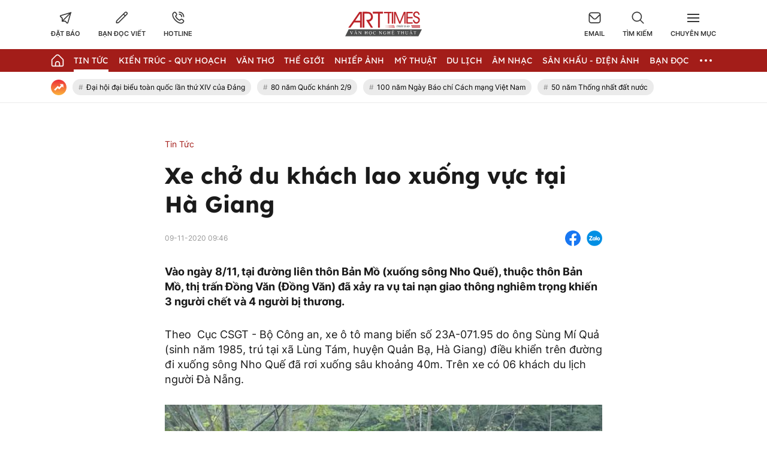

--- FILE ---
content_type: text/html; charset=UTF-8
request_url: https://arttimes.vn/tin-tuc/xe-cho-du-khach-lao-xuong-vuc-tai-ha-giang-c2a456.html
body_size: 26993
content:
<!doctype html>
<html lang="vi" xmlns="http://www.w3.org/1999/xhtml">
<head>
<meta http-equiv="Content-Type" content="text/html; charset=utf-8" />
<meta content="width=device-width, initial-scale=1.0, user-scalable=yes" name="viewport">
<title>Xe chở du khách lao xuống vực tại Hà Giang</title>
<meta name="description" content="Vào ngày 811, tại đường liên thôn Bản Mồ xuống sông Nho Quế, thuộc thôn Bản Mồ, thị trấn Đồng Văn Đồng Văn đã xảy ra vụ tai nạn giao thông nghiêm trọng khiến 3 người chết và 4 người bị thương." />
<meta name="keywords" content="tai nạn,giao thông,hà giang,thương vong,du lịch" />
<meta name="news_keywords" content="tai nạn,giao thông,hà giang,thương vong,du lịch" /><meta http-equiv="content-language" content="vi"/>
<link rel="canonical" href="https://arttimes.vn/tin-tuc/xe-cho-du-khach-lao-xuong-vuc-tai-ha-giang-c2a456.html" />
<meta name="robots" content="index,follow,noodp" />
<!--@meta_googlebot@-->
<meta property="og:site_name" content="Thời báo văn học nghệ thuật" />
	<meta property="og:type" content="article" />
	<meta property="og:locale" content="vi_VN" />
	<meta property="fb:app_id" content="322972971091604" />
    <meta property="fb:admins" content="100000866550113" />
	<meta property="og:title" content="Xe chở du khách lao xuống vực tại Hà Giang" />    
	<meta property="og:url" content="https://arttimes.vn/tin-tuc/xe-cho-du-khach-lao-xuong-vuc-tai-ha-giang-c2a456.html" />
	<meta property="og:description" content="Vào ngày 811, tại đường liên thôn Bản Mồ xuống sông Nho Quế, thuộc thôn Bản Mồ, thị trấn Đồng Văn Đồng Văn đã xảy ra vụ tai nạn giao thông nghiêm trọng khiến 3 người chết và 4 người bị thương." />
		<meta property="og:image" content="https://cdn.arttimes.vn/upload/2-2022/images/2022-05-27/avatar1653641816-de820549d361c9ba88b45b588a9318df.jpg" itemprop="thumbnailUrl" />
		<meta name="pubdate" itemprop="datePublished" content="2020-11-09T09:46:00+07:00"/>
		<meta property="article:modified_time" itemprop="dateModified" content="2020-11-09T09:46:00+07:00" />
		<meta property="article:author" content="Nguồn
ngaynay.vn" />
		<meta property="article:section" content="Tin Tức" /><meta property="article:tag" content="tin tuc" /><meta property="article:tag" content="tai nạn" /><meta property="article:tag" content="giao thông" /><meta property="article:tag" content="hà giang" />
<link href="https://plus.google.com/107688119806525346358" rel="publisher" />
<meta name="copyright" content="Copyright by arttimes.vn" />
<meta name="abstract" content="Thời báo Văn học nghệ thuật" />
<meta name="distribution" content="Global" />
<meta name="author" content="arttimes.vn" />
<meta name="REVISIT-AFTER" content="1 DAYS" />
<meta name="RATING" content="GENERAL" />
<link rel="shortcut icon" href="https://cdn.arttimes.vn/images/2014/arttimes/arttimes-favicon.png" />

<link rel="stylesheet" type="text/css" href="/css/swiper2018.min.css?ver=2019100911769187661">
    <link rel="stylesheet" type="text/css" href="/css/app.css?ver=2019100911769187661" />

<link rel="stylesheet" type="text/css" href="/css/infographic.css?ver=2019100911769187661">

<!--@css_page_slide_full@-->
<script type='text/javascript'>
	v_cat_id = '2';
</script>

 
<script type="text/javascript" src='/js/jquery.min.js?ver=2019100911769187661'></script>
<script type="text/javascript" src='/js/khampha-2014.js?ver=2019100911769187661'></script>
<script type="text/javascript" src='/js/swiper2018.js?ver=2019100911769187661'></script>
<script type="text/javascript" src='/js/common_092018_pc.js?ver=2019100911769187661'></script>
<script type='text/javascript'>
//<![CDATA[
	
                if (document.documentElement.clientWidth>=768) {
                    var ADS_200_15s = new Banner('ADS_200_15s');
var ADS_201_15s = new Banner('ADS_201_15s');
var ADS_202_15s = new Banner('ADS_202_15s');
var ADS_203_15s = new Banner('ADS_203_15s');
var ADS_204_15s = new Banner('ADS_204_15s');
var ADS_205_15s = new Banner('ADS_205_15s');

                }
                if (document.documentElement.clientWidth<768) {
                    var ADS_11_15s = new Banner('ADS_11_15s');
var ADS_12_15s = new Banner('ADS_12_15s');
var ADS_13_15s = new Banner('ADS_13_15s');
var ADS_14_15s = new Banner('ADS_14_15s');
var ADS_15_15s = new Banner('ADS_15_15s');

                }
                //]]>
</script>
<script>
    var WN_Data = {
      locale: "vi",
      user_id: null,
      user: null,
      session_id: "i8AjFK2lCzyunkuEqPalfzMpHjmlrhIYjf1U9CRY",
      app_url: "https://arttimes.vn/"
    };
  </script>

<script type="application/ld+json">
{ "@context" : "http://schema.org", "@type" : "Organization", "name" : "Thời báo văn học nghệ thuật", "url" : "https://arttimes.vn/", "logo": "https://arttimes.vn//images/arttimes/img_footer.jpeg" }
</script><!--@css_js_quizz3_news@-->
<!--@css_js_anh_ghep_news@-->
<!--@css_twentytwenty@-->


<!--24-08-2022 Begin DanNC bổ sung mã GA-->
<!-- Google tag (gtag.js) -->
<script async src="https://www.googletagmanager.com/gtag/js?id=G-9LF63SQPW3"></script>
<script>
	window.dataLayer = window.dataLayer || [];
	function gtag(){dataLayer.push(arguments);}
	gtag('js', new Date());

	gtag('config', 'G-9LF63SQPW3');
</script>
<!--24-08-2022 END DanNC bổ sung mã GA-->

        <script type="application/ld+json">
        {
            "@context": "http://schema.org",
            "@type": "NewsArticle",
            "mainEntityOfPage":
            { "@type":"WebPage", "@id":"https://arttimes.vn/tin-tuc/xe-cho-du-khach-lao-xuong-vuc-tai-ha-giang-c2a456.html" },
            "headline": "Xe chở du khách lao xuống vực tại Hà Giang",
            "image": [
                "",
                "https://cdn.arttimes.vn/upload/2-2022/images/2022-05-27/avatar1653641816-de820549d361c9ba88b45b588a9318df.jpg"
            ],
            "dateCreated": "2020-11-09T09:46:00+07:00",
            "datePublished": "2020-11-09T09:46:00+07:00",
            "dateModified": "2020-11-09T09:46:00+07:00",
            "author":
            { "@type": "Person", "name": "Nguồn
ngaynay.vn" }
            ,
            "publisher": {
            "@type": "Organization",
            "name": "Thời báo văn học nghệ thuật",
            "logo":
            { "@type": "ImageObject", "url": "https://cdn.arttimes.vn/images/2014/arttimes/img_footer.jpeg"}
            },
            "description": "Vào ngày 811, tại đường liên thôn Bản Mồ xuống sông Nho Quế, thuộc thôn Bản Mồ, thị trấn Đồng Văn Đồng Văn đã xảy ra vụ tai nạn giao thông nghiêm trọng khiến 3 người chết và 4 người bị thương."
        }
        </script>

    <script type="application/ld+json">
        {
        "@context": "http://schema.org",
        "@type": "BreadcrumbList",
        "itemListElement":
        [
            {
                "@type": "ListItem",
                "position": 1,
                "item":
                {
                  "@id": "https://arttimes.vn/",
                  "name": "Trang chủ"
                }
            },
            {
                "@type": "ListItem",
                "position": 2,
                "item":
                {
                  "@id": "/tin-tuc-c2.html",
                  "name": "Tin Tức"
                }
            }
        ]
        }
    </script>
<link rel="stylesheet" type="text/css" href="https://arttimes.vn/css/khamphaplayer.min.css?v=20230905" /></head>
<body class="" >
<!-- Svg Icon Sprites Artime -->
<svg xmlns="http://www.w3.org/2000/svg" aria-hidden="true" style="position: absolute; width: 0; height: 0; overflow: hidden;">
    <defs>
        <symbol id="icon-dat-bao-header" viewBox="0 0 43 43" fill="currentColor">
            <title>Icon Đặt Báo Header</title>
            <g id="Layer 1">
                <g id="01 align center">
                    <path id="&lt;Compound Path&gt;" fill-rule="evenodd" d="m41.7 1.8l-11.1 37.6c-0.3 1.2-1.2 2-2.4 2.3q-0.4 0.1-0.8 0.1c-0.9 0-1.7-0.3-2.4-0.9l-5.7-5.8h-11v-10.9l-5.7-5.7q-0.6-0.6-0.8-1.5c-0.5-1.7 0.5-3.6 2.3-4.1zm-30 21v6.6l21.7-21.7-28.4 8.4zm24.1-12.7l-21.7 21.7h6.7l6.7 6.7z"/>
                </g>
            </g>
        </symbol>
        <symbol id="icon-ban-doc-viet-header" viewBox="0 0 43 43" fill="currentColor">
            <title>Icon Bạn đọc viết Header</title>
            <g id="Outline">
                <path id="&lt;Compound Path&gt;" fill-rule="evenodd" d="m39.4 11.2l-27.2 27.2c-1.6 1.6-3.7 2.5-6 2.5h-3.4c-0.9 0-1.7-0.8-1.7-1.7v-3.4c0-2.3 0.9-4.4 2.5-5.9l27.2-27.2c2.4-2.4 6.2-2.4 8.6 0 2.3 2.3 2.3 6.2 0 8.5zm-9 4.2l-3.8-3.8-20.6 20.6c-1 1-1.5 2.2-1.5 3.6v1.7h1.7c1.4 0 2.6-0.5 3.6-1.4zm6.5-6.6c1.1-1.1 1.1-2.8 0-3.8-1-1.1-2.7-1.1-3.8 0l-4.2 4.1 3.8 3.9 4.2-4.2z"/>
            </g>
        </symbol>
        <symbol id="icon-hotline-header" viewBox="0 0 42 42" fill="currentColor">
            <title>Icon Hotline Header</title>
            <g id="Layer 1">
                <path id="&lt;Compound Path&gt;" fill-rule="evenodd" d="m39.3 29c2 2.1 2 5.3 0 7.3l-1.5 1.8c-13.7 13.1-46.9-20.2-34.1-33.9l2-1.7c2-1.9 5.2-1.9 7.2 0.1 0 0.1 3.1 4.1 3.1 4.1 1.9 2 1.9 5.1 0 7.1l-1.9 2.5c2.1 5.2 6.3 9.4 11.6 11.5l2.4-1.9c2-1.9 5.1-1.9 7.2 0 0 0 4 3.1 4 3.1zm-16.8-26.2c0-1 0.7-1.7 1.6-1.7 9.3 0 16.7 7.5 16.7 16.7 0 0.9-0.7 1.7-1.6 1.7-1 0-1.7-0.8-1.7-1.7 0-7.4-6-13.4-13.4-13.4-0.9 0-1.6-0.7-1.6-1.6zm14.5 28.7c0 0-4-3.1-4-3.2-0.7-0.7-1.9-0.7-2.6 0-0.1 0.1-3.4 2.8-3.4 2.8-0.5 0.3-1.1 0.4-1.7 0.2-6.8-2.5-12.1-7.9-14.7-14.7-0.2-0.5-0.1-1.2 0.3-1.7 0 0 2.6-3.3 2.7-3.4 0.7-0.7 0.7-1.8 0-2.5-0.1-0.1-3.1-4.1-3.1-4.1-0.8-0.6-1.9-0.6-2.6 0.1l-1.9 1.6c-9.4 11.4 19.4 38.6 29.4 29.2l1.5-1.7c0.7-0.7 0.8-1.9 0.1-2.6zm-14.5-22.1c0-0.9 0.7-1.6 1.6-1.6 5.6 0 10.1 4.5 10.1 10 0 0.9-0.8 1.7-1.7 1.7-0.9 0-1.7-0.8-1.7-1.7 0-3.7-3-6.7-6.7-6.7-0.9 0-1.6-0.7-1.6-1.7z"/>
            </g>
        </symbol>
        <symbol id="icon-email-header" viewBox="0 0 42 39" fill="currentColor">
            <title>Icon Email Header</title>
            <g id="Outline">
                <path id="&lt;Compound Path&gt;" fill-rule="evenodd" d="m41 10v20c0 4.6-3.7 8.3-8.3 8.3h-23.4c-4.6 0-8.3-3.7-8.3-8.3v-20c0-4.6 3.7-8.3 8.3-8.3h23.4c4.6 0 8.3 3.7 8.3 8.3zm-36.3-1.9l12.8 12.8c1.9 2 5.1 2 7 0l12.8-12.8c-0.8-1.9-2.6-3.1-4.6-3.1h-23.4c-2 0-3.8 1.2-4.6 3.1zm33 21.9v-17.5l-10.8 10.8c-3.3 3.2-8.5 3.2-11.8 0l-10.8-10.8v17.5c0 2.8 2.3 5 5 5h23.4c2.7 0 5-2.2 5-5z"/>
            </g>
        </symbol>
        <symbol id="icon-search-header" viewBox="0 0 42 42" fill="currentColor">
            <title>Icon Search Header</title>
            <g id="Outline">
                <path id="&lt;Compound Path&gt;" fill-rule="evenodd" d="m40.6 40.5c-0.7 0.7-1.7 0.7-2.4 0.1l-9.9-10c-6.2 5.1-15 5.1-21.1 0-7.2-5.8-8.2-16.3-2.4-23.4 5.8-7.2 16.4-8.2 23.5-2.4 7.1 5.8 8.2 16.4 2.3 23.5l10 9.9c0.6 0.7 0.6 1.7 0 2.3zm-9.5-22.7c0-7.4-6-13.4-13.3-13.4-7.4 0-13.4 6-13.4 13.4 0 7.3 6 13.3 13.4 13.3 7.3 0 13.3-6 13.3-13.3z"/>
            </g>
        </symbol>
        <symbol id="icon-home-menu" viewBox="0 0 42 43" fill="currentColor">
            <title>Icon Home Menu</title>
            <g id="Outline">
                <path id="&lt;Compound Path&gt;" fill-rule="evenodd" d="m41 20.2v16.4c0 2.8-2.2 5-5 5h-30c-2.8 0-5-2.2-5-5v-16.4c0-1.3 0.5-2.6 1.5-3.5l12.6-12.6c3.3-3.3 8.5-3.3 11.8 0l12.6 12.6c1 0.9 1.5 2.2 1.5 3.5zm-3.3 0c0-0.4-0.2-0.8-0.5-1.1l-12.7-12.7c-1.9-1.9-5.1-1.9-7 0l-12.7 12.7c-0.3 0.3-0.5 0.7-0.5 1.1v16.4c0 0.9 0.8 1.7 1.7 1.7h6.7v-6.6c0-4.6 3.7-8.3 8.3-8.3 4.6 0 8.3 3.7 8.3 8.3v6.6h6.7c0.9 0 1.7-0.8 1.7-1.7zm-11.7 11.5c0-2.8-2.2-5-5-5-2.8 0-5 2.2-5 5v6.5h10z"/>
            </g>
        </symbol>
        <symbol id="icon-dang-ky-footer" viewBox="0 0 84 85" fill="currentColor">
            <title>Icon Đăng Ký Footer</title>
            <g id="Capa 1">
                <g id="&lt;Group&gt;">
                    <g id="&lt;Group&gt;">
                        <path id="&lt;Compound Path&gt;" fill-rule="evenodd"  d="m82 4.6v70c0 4.6-3.8 8.4-8.4 8.4h-63.2c-4.6 0-8.4-3.8-8.4-8.4v-51.6c0-0.9 0.7-1.6 1.6-1.6h5.3v-8.4c0-0.9 0.7-1.6 1.5-1.6h5.3v-6.8c0-0.9 0.7-1.6 1.6-1.6h63.1c0.9 0 1.6 0.7 1.6 1.6zm-3.1 1.5h-60v33.3c0 0.9-0.7 1.6-1.6 1.6-0.9 0-1.6-0.7-1.6-1.6v-24.8h-3.7v58.4c0 0.9-0.7 1.6-1.6 1.6-0.8 0-1.5-0.7-1.5-1.6v-48.4h-3.8v50c0 2.9 2.4 5.3 5.3 5.3 3 0 5.3-2.4 5.3-5.3v-21.1c0-0.9 0.7-1.6 1.6-1.6 0.9 0 1.6 0.7 1.6 1.6v21.1c0 2-0.7 3.8-1.9 5.3h56.6c2.9 0 5.3-2.4 5.3-5.3z"/>
                        <path id="&lt;Compound Path&gt;" fill-rule="evenodd"  d="m23.2 26.1v-11.2c0-0.9 0.7-1.6 1.6-1.6h48.1c0.9 0 1.6 0.7 1.6 1.6v11.2c0 0.9-0.7 1.6-1.6 1.6h-48.1c-0.9 0-1.6-0.7-1.6-1.6zm3.2-1.5h45v-8.2h-45z"/>
                        <path id="&lt;Compound Path&gt;" fill-rule="evenodd"  d="m23.2 63.6v-30c0-0.8 0.7-1.5 1.6-1.5h24.1c0.8 0 1.5 0.7 1.5 1.5v30c0 0.9-0.7 1.6-1.5 1.6h-24.1c-0.9 0-1.6-0.7-1.6-1.6zm3.2-1.5h20.9v-26.9h-20.9z"/>
                        <path id="&lt;Path&gt;"  d="m74.5 33.6c0 0.9-0.7 1.6-1.6 1.6h-16.5c-0.9 0-1.6-0.7-1.6-1.6 0-0.8 0.7-1.5 1.6-1.5h16.5c0.9 0 1.6 0.7 1.6 1.5z"/>
                        <path id="&lt;Path&gt;"  d="m74.5 41.1c0 0.9-0.7 1.6-1.6 1.6h-16.5c-0.9 0-1.6-0.7-1.6-1.6 0-0.8 0.7-1.5 1.6-1.5h16.5c0.9 0 1.6 0.7 1.6 1.5z"/>
                        <path id="&lt;Path&gt;"  d="m74.5 48.6c0 0.9-0.7 1.6-1.6 1.6h-16.5c-0.9 0-1.6-0.7-1.6-1.6 0-0.8 0.7-1.5 1.6-1.5h16.5c0.9 0 1.6 0.7 1.6 1.5z"/>
                        <path id="&lt;Path&gt;"  d="m74.5 56.1c0 0.9-0.7 1.6-1.6 1.6h-16.5c-0.9 0-1.6-0.7-1.6-1.6 0-0.8 0.7-1.5 1.6-1.5h16.5c0.9 0 1.6 0.7 1.6 1.5z"/>
                        <path id="&lt;Path&gt;"  d="m74.5 63.6c0 0.9-0.7 1.6-1.6 1.6h-16.5c-0.9 0-1.6-0.7-1.6-1.6 0-0.8 0.7-1.5 1.6-1.5h16.5c0.9 0 1.6 0.7 1.6 1.5z"/>
                        <path id="&lt;Path&gt;"  d="m23.2 71.1c0-0.8 0.7-1.5 1.6-1.5h48.1c0.9 0 1.6 0.7 1.6 1.5 0 0.9-0.7 1.6-1.6 1.6h-48.1c-0.9 0-1.6-0.7-1.6-1.6z"/>
                        <path id="&lt;Path&gt;"  d="m18.5 45.3c0.3 0.3 0.5 0.7 0.5 1.1 0 0.4-0.2 0.9-0.5 1.1-0.3 0.3-0.7 0.5-1.1 0.5-0.4 0-0.8-0.2-1.1-0.5-0.3-0.2-0.5-0.6-0.5-1.1 0-0.4 0.2-0.8 0.5-1.1 0.3-0.3 0.7-0.4 1.1-0.4 0.4 0 0.8 0.1 1.1 0.4z"/>
                    </g>
                </g>
            </g>
        </symbol>
        <symbol id="icon-place-footer" viewBox="0 0 872 1024" fill="currentColor">
            <title>Icon Địa chỉ Footer</title>
            <g id="Isolation Mode">
                <path id="&lt;Path&gt;" d="m439.6 306.2c70.7 0 127.9 57.2 127.9 127.8 0 70.7-57.2 127.9-127.9 127.9-70.6 0-127.8-57.2-127.8-127.9 0-70.6 57.2-127.8 127.8-127.8z"/>
                <path id="&lt;Compound Path&gt;" fill-rule="evenodd" class="s0" d="m866.5 429.5c0 225-348.5 526-388.2 559.6l-41.3 34.9-41.3-34.9c-39.8-33.6-388.2-334.6-388.2-559.6 0.2-237.1 192.3-429.2 429.4-429.5 237.2 0.2 429.4 192.3 429.6 429.5zm-128.1 0q0-0.1 0-0.2c0-166.5-135.1-301.5-301.6-301.4-166.5 0-301.5 135.1-301.4 301.6 0 113 170.7 306.5 301.5 425.7 130.7-119.3 301.5-312.9 301.5-425.7z"/>
            </g>
        </symbol>
        <symbol id="icon-phone-footer" viewBox="0 0 1024 1024" fill="currentColor">
            <title>Icon Điện Thoại Footer</title>
            <g id="Layer 1">
                <path id="&lt;Compound Path&gt;" fill-rule="evenodd" d="m512 1024c-282.3 0-512-229.7-512-512 0-282.3 229.7-512 512-512 282.3 0 512 229.7 512 512 0 282.3-229.7 512-512 512zm0-938.7c-235.3 0-426.7 191.4-426.7 426.7 0 235.3 191.4 426.7 426.7 426.7 235.3 0 426.7-191.4 426.7-426.7 0-235.3-191.4-426.7-426.7-426.7zm-256 589.9l115.8-115.7 75.7 75.8c86.5-33.1 150.2-94.2 187.8-187.9l-75.7-75.7 115.7-115.7 58.8 58.8c23 22.9 33.9 53.2 33.9 83.5 0 166.9-214.7 369.7-369.7 369.7-30.2 0-60.5-10.9-83.5-33.9l-58.8-58.8z"/>
            </g>
        </symbol>
        <symbol id="icon-people-footer" viewBox="0 0 783 1024" fill="currentColor">
            <title>Icon People Footer</title>
            <g id="Isolation Mode">
                <path id="&lt;Path&gt;" d="m776 1024h-128v-213.3c0-47.2-38.2-85.4-85.3-85.4h-341.4c-47.1 0-85.3 38.2-85.3 85.4v213.3h-128v-213.3c0.1-117.8 95.6-213.2 213.3-213.4h341.4c117.7 0.2 213.2 95.6 213.3 213.4z"/>
                <path id="&lt;Compound Path&gt;" fill-rule="evenodd" class="s0" d="m392 512c-141.4 0-256-114.6-256-256 0-141.4 114.6-256 256-256 141.4 0 256 114.6 256 256-0.1 141.3-114.7 255.9-256 256zm0-384c-70.7 0-128 57.3-128 128 0 70.7 57.3 128 128 128 70.7 0 128-57.3 128-128 0-70.7-57.3-128-128-128z"/>
            </g>
        </symbol>
        <symbol id="icon-arrow-nav-swiper" viewBox="0 0 402 726" fill="none" stroke="currentColor" stroke-linecap="round" stroke-linejoin="round" stroke-width="64">
            <title>Icon Arrow Nav Swiper</title>
            <g id="Regular">
                <g id="&lt;Group&gt;">
                    <path id="&lt;Path&gt;" d="m353.5 679.8l-304.9-304.9c-8.4-8.4-8.4-21.9 0-30.2q0 0 0 0l304.9-304.9"/>
                </g>
            </g>
        </symbol>
        <symbol id="icon-play-circle" viewBox="0 0 87 87">
            <title>Icon Play Circle</title>
            <style>
                .s-play-0 { opacity: .5;fill: #000 }
                .s-play-1 { fill: #fff }
            </style>
            <path id="Ellipse 2" class="s-play-0" d="m43.5 0.4c23.8 0 43.1 19.3 43.1 43.1 0 23.8-19.3 43.1-43.1 43.1-23.8 0-43.1-19.3-43.1-43.1 0-23.8 19.3-43.1 43.1-43.1z"/>
            <path id="Shape 1" class="s-play-1" d="m62.5 42.8q0.3 0.2 0.6 0.6c0.4 0.8 0.1 1.8-0.6 2.2l-27.2 15.7q-0.4 0.3-0.9 0.3c-0.9 0-1.6-0.8-1.6-1.7v-31.4c0-0.6 0.3-1.1 0.8-1.4q0.4-0.2 0.8-0.2 0.5 0 0.9 0.2l27.2 15.7z"/>
        </symbol>
        <symbol id="icon-video-cate" viewBox="0 0 28 28">
            <title>Icon Video Cate</title>
            <style>
                .s-video-cate-0 { fill: #a31d19 }
                .s-video-cate-1 { fill: #fff }
            </style>
            <path id="Rectangle 13" class="s-video-cate-0" d="m0 0h28v28h-28z"/>
            <path id="Shape 1" class="s-video-cate-1" d="m19.7 13.5q0.2 0.1 0.2 0.2c0.2 0.3 0.1 0.6-0.2 0.8l-8.9 5.4q-0.1 0.1-0.3 0.1c-0.3 0-0.5-0.3-0.5-0.6v-10.8c0-0.2 0.1-0.4 0.3-0.5q0.1-0.1 0.2-0.1 0.2 0 0.3 0.1l8.9 5.4z"/>
        </symbol>
        <symbol id="icon-share-fb-bv" viewBox="0 0 26 26">
            <title>Icon Share Fb Bv</title>
            <style>
                .s-share-fb-bv-0 { fill: #1877f2 }
                .s-share-fb-bv-1 { fill: #ffffff }
            </style>
            <g id="Layer 2">
                <g id="&lt;Group&gt;">
                    <path id="&lt;Path&gt;" class="s-share-fb-bv-0" d="m15 25.8v-9h3.1l0.5-3.8h-3.6v-2.4c0-1.1 0.5-2.1 2.1-2.1h1.7v-3.2c0 0-1.5-0.2-2.9-0.2-3 0-4.9 1.8-4.9 5v2.9h-3.3v3.8h3.3v9c-6.2-0.9-11-6.3-11-12.8 0-7.2 5.8-13 13-13 7.2 0 13 5.8 13 13 0 6.5-4.8 11.9-11 12.8z"/>
                    <path id="&lt;Path&gt;" class="s-share-fb-bv-1" d="m15 16.8v9q-1 0.2-2 0.2-1 0-2-0.2v-9h-3.3v-3.8h3.3v-2.9c0-3.2 1.9-5 4.9-5 1.4 0 2.9 0.2 2.9 0.2v3.2h-1.7c-1.6 0-2.1 1-2.1 2.1v2.4h3.6l-0.5 3.8z"/>
                </g>
            </g>
        </symbol>
    </defs>
</svg>
<!-- End Svg Icon Sprites Artime --><div id="background_bg_link"></div>
<div class="art-main">
	<!-- HEADER:START --> <!-- no delete (Danh dau de thay the trang anh)-->	
	
        <div class="header-wrap">
        <div class="header-wrap-inner">
            <header class="art-header">
                <div class="container">
                    <div class="row">
                        <div class="col-5">
                            <!-- Box Action Header -->
                            <div class="art-action-header d-flex align-items-center">
                                <a href="https://arttimes.vn/dang-ky-dat-bao.html">
                                    <div class="art-action-items text-center cursor-pointer">
                                        <svg xmlns="http://www.w3.org/2000/svg">
                                            <use xlink:href="#icon-dat-bao-header"></use>
                                        </svg>
                                        <p class="tit text-uppercase fw-semi-bold-inter hover-color-art mar-t-5">Đặt báo</p>
                                    </div>
                                </a>
                                <a href="https://arttimes.vn/van-tho-c55.html">
                                    <div class="art-action-items text-center mar-r-30 mar-l-30 cursor-pointer">
                                        <svg xmlns="http://www.w3.org/2000/svg">
                                            <use xlink:href="#icon-ban-doc-viet-header"></use>
                                        </svg>
                                        <p class="tit text-uppercase fw-semi-bold-inter hover-color-art mar-t-5">Bạn đọc viết</p>
                                    </div>
                                </a>
                                <a href="tel:0969.989.247">
                                    <div class="art-action-items text-center cursor-pointer">
                                        <svg xmlns="http://www.w3.org/2000/svg">
                                            <use xlink:href="#icon-hotline-header"></use>
                                        </svg>
                                        <p class="tit text-uppercase fw-semi-bold-inter hover-color-art mar-t-5">Hotline</p>
                                    </div>
                                </a>
                            </div>
                            <!-- End Box Action Header -->
                        </div>
                        <div class="col-2">
                            <figure class="art-logo mar-auto">
                                                                <a href="https://arttimes.vn/" class="header-logo img-fluid img-scale-down">
                                    <img src="https://cdn.arttimes.vn/images/2014/logo-artime.svg" alt="Logo">
                                </a>
                                                            </figure>
                        </div>
                        <div class="col-5">
                            <!-- Box Action Header -->
                            <div class="art-action-header d-flex align-items-center justify-content-end">
                                <a href="mailto:thoibaovhnt@gmail.com">
                                    <div class="art-action-items text-center cursor-pointer">
                                        <svg xmlns="http://www.w3.org/2000/svg">
                                            <use xlink:href="#icon-email-header"></use>
                                        </svg>
                                        <p class="tit text-uppercase fw-semi-bold-inter hover-color-art mar-t-5">Email</p>
                                    </div>
                                </a>

                                <div id="icon_show_hide_search_arttimes" class="art-action-items text-center mar-r-30 mar-l-30 cursor-pointer">
                                    <svg xmlns="http://www.w3.org/2000/svg">
                                        <use xlink:href="#icon-search-header"></use>
                                    </svg>
                                    <p class="tit text-uppercase fw-semi-bold-inter hover-color-art mar-t-5">Tìm kiếm</p>
                                </div>


                                <div id="menu_cate_header" class="art-action-items text-center cursor-pointer">
                                    <!-- Icon Menu CM -->
                                    <div id="icon_menu_cate_header" class="icon-hum active1">
                                        <span class="line"></span>
                                        <span class="line"></span>
                                        <span class="line"></span>
                                    </div>
                                    <!-- End Icon Menu CM -->
                                    <p class="tit text-uppercase fw-semi-bold-inter hover-color-art mar-t-5">Chuyên Mục</p>
                                </div>
                            </div>
                            <!-- End Box Action Header -->
                        </div>
                    </div>
                </div>
            </header>
                        <div id="div_search_arttimes" class="art-search-action pos-ab">
                <div class="container">
                    <form method="POST" id="custom-search-form" class="art-search-action__form d-flex align-items-center pos-rel" onsubmit="javascript:onSubmitBoxSearch('custom-search-form', 'keyword_search', 'limit_number_keyword', 'base_url', '-t8');">
                        <input type="text" class="input-group flex-1" placeholder="Nhập nội dung tìm kiếm tại đây" value="Nhập nội dung tìm kiếm tại đây" id="keyword_search" name="keyword_search" onfocus="javascript:if(this.value=='Nhập nội dung tìm kiếm tại đây'){this.value=''}" onblur="javascript:if(this.value==''){this.value='Nhập nội dung tìm kiếm tại đây'}">
                        <input type="hidden" name="filter" value="" id="search_filter_arttimes" />
                        <input type="hidden" name="base_url" value="/" id="base_url" />
                        <input type="hidden" name="limit_number_keyword" value="100" id="limit_number_keyword" />
                        <input type="hidden" name="arr_id"  value="" id="arr_id" />
                        <button class="btn-search fw-semi-bold-inter color-white" type="submit">
                            <span>Tìm kiếm</span>
                        </button>
                    </form>
                </div>
            </div>

            <!-- BEGIN MENU CHÍNH  -->
<nav class="art-menu-main">
    <div class="container">
        <ul class="d-flex align-items-center justify-content-between">
            <li class="icon-home no-padd-l">
                <a href="https://arttimes.vn/" class="d-flex align-items-center">
                    <svg xmlns="http://www.w3.org/2000/svg" class="color-white">
                        <use xlink:href="#icon-home-menu"></use>
                    </svg>
                </a>
            </li>
                        <li id="menu_hang_header_2">
                <a class="text-uppercase color-white fw-regu-lexend"  href="/tin-tuc-c2.html" title="Tin Tức">
                    Tin Tức                </a>
            </li>
                        <li id="menu_hang_header_9">
                <a class="text-uppercase color-white fw-regu-lexend"  href="/kien-truc-quy-hoach-c9.html" title="Kiến trúc - Quy hoạch">
                    Kiến tr&uacute;c - Quy hoạch                </a>
            </li>
                        <li id="menu_hang_header_55">
                <a class="text-uppercase color-white fw-regu-lexend"  href="/van-c55.html" title="Văn thơ">
                    Văn thơ                </a>
            </li>
                        <li id="menu_hang_header_14">
                <a class="text-uppercase color-white fw-regu-lexend"  href="/the-gioi-c14.html" title="Thế giới">
                    Thế giới                </a>
            </li>
                        <li id="menu_hang_header_3">
                <a class="text-uppercase color-white fw-regu-lexend"  href="/nhiep-anh-c3.html" title="Nhiếp Ảnh">
                    Nhiếp Ảnh                </a>
            </li>
                        <li id="menu_hang_header_15">
                <a class="text-uppercase color-white fw-regu-lexend"  href="/my-thuat-c15.html" title="Mỹ thuật">
                    Mỹ thuật                </a>
            </li>
                        <li id="menu_hang_header_43">
                <a class="text-uppercase color-white fw-regu-lexend"  href="/du-lich-c43.html" title="Du lịch">
                    Du lịch                </a>
            </li>
                        <li id="menu_hang_header_16">
                <a class="text-uppercase color-white fw-regu-lexend"  href="/am-nhac-c16.html" title="Âm nhạc">
                    &Acirc;m nhạc                </a>
            </li>
                        <li id="menu_hang_header_17">
                <a class="text-uppercase color-white fw-regu-lexend"  href="/san-khau-dien-anh-c17.html" title="Sân khấu - Điện ảnh">
                    S&acirc;n khấu - Điện ảnh                </a>
            </li>
                        <li id="menu_hang_header_50">
                <a class="text-uppercase color-white fw-regu-lexend"  href="/san-khau-dien-anh-c50.html" title="Bạn đọc">
                    Bạn đọc                </a>
            </li>
                                    <li id="menu_slide_ngang" class="more active1 pos-rel">
                <span class="dot dot1"></span>
                <span class="dot dot2"></span>
                <span class="dot dot3"></span>
            </li>
                    </ul>
    </div>
</nav>
<!-- END MENU CHÍNH  -->
<!-- BEGIN MENU CHUYÊN MỤC HEADER  -->
<nav id="list_menu_cate_header" class="art-slide-cm pos-ab">
        <div class="container container-t">
        <ul class="art-slide-cm__list row">
            <li class="col-4">
                <div class="box-cm mar-b-15"><a href="/tin-tuc-c2.html"  Tin Tức class="color-white fw-medium-inter hover-color-art text-uppercase tit-cm">Tin Tức</a><ul class="box-cm__sub"><li><a href="https://arttimes.vn/tin-lien-hiep-vhnt-c45.html" title="Tin liên hiệp VHNT" class="hover-color-art">Tin li&ecirc;n hiệp VHNT</a></li><li><a href="https://arttimes.vn/xa-hoi-c46.html" title="Xã hội" class="hover-color-art">X&atilde; hội</a></li><li><a href="https://arttimes.vn/gia-dinh-c59.html" title="Gia đình" class="hover-color-art">Gia đ&igrave;nh</a></li><li><a href="https://arttimes.vn/kinh-te-c6.html" title="Kinh tế" class="hover-color-art">Kinh tế</a></li><li><a href="https://arttimes.vn/giao-thong-c40.html" title="Giao thông" class="hover-color-art">Giao th&ocirc;ng</a></li><li><a href="https://arttimes.vn/cong-nghe-c61.html" title="Công nghệ" class="hover-color-art">C&ocirc;ng nghệ</a></li><li><a href="https://arttimes.vn/the-thao-c78.html" title="Thể thao" class="hover-color-art">Thể thao</a></li></ul></div><div class="box-cm mar-b-15"><a href="/kien-truc-quy-hoach-c9.html"  Kiến trúc - Quy hoạch class="color-white fw-medium-inter hover-color-art text-uppercase tit-cm">Kiến tr&uacute;c - Quy hoạch</a></div>            </li>
            <li class="col-4">
                <div class="box-cm mar-b-15"><a href="/van-c55.html"  Văn thơ class="color-white fw-medium-inter hover-color-art text-uppercase tit-cm">Văn thơ</a><ul class="box-cm__sub"><li><a href="https://arttimes.vn/phe-binh-ly-luan-c48.html" title="Phê bình - Lý luận" class="hover-color-art">Ph&ecirc; b&igrave;nh - L&yacute; luận</a></li><li><a href="https://arttimes.vn/tac-pham-moi-c49.html" title="Tác phẩm mới" class="hover-color-art">T&aacute;c phẩm mới</a></li></ul></div><div class="box-cm mar-b-15"><a href="/the-gioi-c14.html"  Thế giới class="color-white fw-medium-inter hover-color-art text-uppercase tit-cm">Thế giới</a><ul class="box-cm__sub"><li><a href="https://arttimes.vn/tin-nong-c62.html" title="Tin nóng" class="hover-color-art">Tin n&oacute;ng</a></li><li><a href="https://arttimes.vn/ho-so-c63.html" title="Hồ sơ" class="hover-color-art">Hồ sơ</a></li></ul></div><div class="box-cm mar-b-15"><a href="/nhiep-anh-c3.html"  Nhiếp Ảnh class="color-white fw-medium-inter hover-color-art text-uppercase tit-cm">Nhiếp Ảnh</a></div><div class="box-cm mar-b-15"><a href="/my-thuat-c15.html"  Mỹ thuật class="color-white fw-medium-inter hover-color-art text-uppercase tit-cm">Mỹ thuật</a><ul class="box-cm__sub"><li><a href="https://arttimes.vn/my-thuat-dong-duong-c71.html" title="Mỹ thuật Đông Dương" class="hover-color-art">Mỹ thuật Đ&ocirc;ng Dương</a></li><li><a href="https://arttimes.vn/my-thuat-khang-chien-c72.html" title="Mỹ thuật Kháng chiến" class="hover-color-art">Mỹ thuật Kh&aacute;ng chiến</a></li><li><a href="https://arttimes.vn/my-thuat-duong-dai-c73.html" title="Mỹ thuật đương đại" class="hover-color-art">Mỹ thuật đương đại</a></li></ul></div>            </li>
            <li class="col-4">
                <div class="box-cm mar-b-15"><a href="/du-lich-c43.html"  Du lịch class="color-white fw-medium-inter hover-color-art text-uppercase tit-cm">Du lịch</a></div><div class="box-cm mar-b-15"><a href="/am-nhac-c16.html"  Âm nhạc class="color-white fw-medium-inter hover-color-art text-uppercase tit-cm">&Acirc;m nhạc</a><ul class="box-cm__sub"><li><a href="https://arttimes.vn/mv-c64.html" title="MV" class="hover-color-art">MV</a></li><li><a href="https://arttimes.vn/nghe-si-c65.html" title="Nghệ sĩ" class="hover-color-art">Nghệ sĩ</a></li></ul></div><div class="box-cm mar-b-15"><a href="/san-khau-dien-anh-c17.html"  Sân khấu - Điện ảnh class="color-white fw-medium-inter hover-color-art text-uppercase tit-cm">S&acirc;n khấu - Điện ảnh</a><ul class="box-cm__sub"><li><a href="https://arttimes.vn/phim-c66.html" title="Phim" class="hover-color-art">Phim</a></li><li><a href="https://arttimes.vn/tv-show-c67.html" title="TV show" class="hover-color-art">TV show</a></li><li><a href="https://arttimes.vn/giai-tri-c47.html" title="Giải trí" class="hover-color-art">Giải tr&iacute;</a></li></ul></div><div class="box-cm mar-b-15"><a href="/san-khau-dien-anh-c50.html"  Bạn đọc class="color-white fw-medium-inter hover-color-art text-uppercase tit-cm">Bạn đọc</a></div>            </li>
        </ul>
    </div>
    <ul class="art-slide-menu__channel">
        <div class="container d-flex align-items-center justify-content-around">
            <li>
                <a href="https://arttimes.vn/anh-c54.html" class="d-flex align-items-center color-white fw-semi-bold-inter hover-color-art">

                    <svg version="1.2" xmlns="http://www.w3.org/2000/svg" viewBox="0 0 981 777" width="981" height="777" class="svg-icon mar-r-10" fill="none" stroke="currentColor" stroke-linecap="round" stroke-linejoin="round" stroke-width="64">
                        <g id="Layer 1">
                            <path id="<Path>" d="m294.1 181.2c41.2 0 74.6 32.3 74.6 72.1 0 39.9-33.4 72.2-74.6 72.2-41.3 0-74.7-32.3-74.7-72.2 0-39.8 33.4-72.1 74.7-72.1z"></path>
                            <path id="<Path>" d="m279.2 579.4l114.1-165.5q0.8-1.2 1.7-2.3c11.6-14 32.7-16.2 47.2-5l55.4 43 89.4-123.7c2.4-3.3 5.4-6.2 8.8-8.4 15.4-10 36.3-6 46.6 8.9l174.1 252.2"></path>
                            <path id="<Path>" d="m763.5 42.6c16.1 0 31.5 6.3 42.7 17.4l114.8 113.7c10.9 10.8 17 25.2 17 40.3v461.7c0 31.9-26.7 57.7-59.7 57.7h-776.6c-33 0-59.7-25.8-59.7-57.7v-575.4c0-31.9 26.7-57.7 59.7-57.7z"></path>
                        </g>
                    </svg>
                    Ảnh
                </a>
            </li>
            <li>
                <a href="https://arttimes.vn/infographic-c51.html" class="d-flex align-items-center color-white fw-semi-bold-inter hover-color-art">
                    <svg version="1.2" xmlns="http://www.w3.org/2000/svg" viewBox="0 0 913 901" width="913" height="901" class="svg-icon mar-r-10" fill="none" stroke="currentColor" stroke-linecap="round" stroke-linejoin="round" stroke-width="64">
                        <g id="Layer 1">
                            <g id="<Group>">
                                <g id="<Group>">
                                    <path id="<Path>" d="m649.1 48.5h166.4v161"></path>
                                    <path id="<Path>" d="m39 424.2l215.6-208.6c21-20.3 51.6-28.3 80.2-20.8l211.2 54.4c29.3 8.7 61.1 1 82.8-20l186.7-180.7"></path>
                                </g>
                                <path id="<Path>" d="m39 853.5h832"></path>
                                <path id="<Path>" d="m260.9 647.8v205.7h-166.4v-205.7c0.2-14.8 12.5-26.7 27.7-26.9h110.9c15.3 0.2 27.6 12.1 27.8 26.9z"></path>
                                <path id="<Path>" d="m538.2 415.2v438.3h-166.4v-438.3c0.2-14.7 12.5-26.6 27.7-26.8h111c15.2 0.2 27.5 12.1 27.7 26.8z"></path>
                                <path id="<Path>" d="m815.5 540.4v313.1h-166.4v-313.1c0.2-14.7 12.5-26.6 27.8-26.8h110.9c15.2 0.2 27.5 12.1 27.7 26.8z"></path>
                            </g>
                        </g>
                    </svg>
                    Infographic
                </a>
            </li>
            <li>
                <a href="https://arttimes.vn/emagazine-c52.html" class="d-flex align-items-center color-white fw-semi-bold-inter hover-color-art">
                    <svg version="1.2" xmlns="http://www.w3.org/2000/svg" viewBox="0 0 925 897" width="925" height="897" class="svg-icon mar-r-10" fill="none" stroke="currentColor" stroke-linecap="round" stroke-linejoin="round" stroke-width="64">
                        <g id="Layer 1">
                            <path id="<Path>" d="m521.2 854.5h-420.7c-30.7 0-55.5-24-55.5-53.7v-697.6c0-29.7 24.8-53.7 55.5-53.7h721c30.7 0 55.5 24 55.5 53.7v407.1c0 14.2-5.8 27.8-16.2 37.9l-300.4 290.6c-10.4 10-24.5 15.7-39.2 15.7z"></path>
                            <path id="<Path>" d="m544.2 849.7v-263.5c0-29.7 24.8-53.7 55.5-53.7h272.3"></path>
                            <path id="<Path>" d="m266.9 264.2h443.7"></path>
                            <path id="<Path>" d="m266.9 425.2h194.1"></path>
                        </g>
                    </svg>
                    Emagazine
                </a>
            </li>
        </div>
    </ul>
</nav>
<!-- END MENU CHUYÊN MỤC HEADER  -->
    <!-- BEGIN MENU DƯỚI MENU NGANG -->
    <nav id="list_slide_menu_ngang" class="art-slide-menu pos-ab">
        <div class="container">
            <ul class="art-slide-menu__list row">
                                    <li class="col-20 mar-b-10">
                        <a href="https://arttimes.vn/nhip-cau-doanh-nghiep-c56.html" title="Nhịp cầu doanh nghiệp" class="color-main fw-semi-bold-inter hover-color-art text-uppercase">Nhịp cầu doanh nghiệp</a>
                    </li>
                            </ul>
        </div>
        <ul class="art-slide-menu__channel">
            <div class="container d-flex align-items-center justify-content-around">
                <li>
                    <a href="https://arttimes.vn/anh-c54.html" class="d-flex align-items-center color-main fw-semi-bold-inter hover-color-art">
                        <svg version="1.2" xmlns="http://www.w3.org/2000/svg" viewBox="0 0 981 777" width="981" height="777" class="svg-icon mar-r-10" fill="none" stroke="currentColor" stroke-linecap="round" stroke-linejoin="round" stroke-width="64">
                            <g id="Layer 1">
                                <path id="<Path>" d="m294.1 181.2c41.2 0 74.6 32.3 74.6 72.1 0 39.9-33.4 72.2-74.6 72.2-41.3 0-74.7-32.3-74.7-72.2 0-39.8 33.4-72.1 74.7-72.1z"></path>
                                <path id="<Path>" d="m279.2 579.4l114.1-165.5q0.8-1.2 1.7-2.3c11.6-14 32.7-16.2 47.2-5l55.4 43 89.4-123.7c2.4-3.3 5.4-6.2 8.8-8.4 15.4-10 36.3-6 46.6 8.9l174.1 252.2"></path>
                                <path id="<Path>" d="m763.5 42.6c16.1 0 31.5 6.3 42.7 17.4l114.8 113.7c10.9 10.8 17 25.2 17 40.3v461.7c0 31.9-26.7 57.7-59.7 57.7h-776.6c-33 0-59.7-25.8-59.7-57.7v-575.4c0-31.9 26.7-57.7 59.7-57.7z"></path>
                            </g>
                        </svg>
                        Ảnh
                    </a>
                </li>
                <li>
                    <a href="https://arttimes.vn/infographic-c51.html" class="d-flex align-items-center color-main fw-semi-bold-inter hover-color-art">
                        <svg version="1.2" xmlns="http://www.w3.org/2000/svg" viewBox="0 0 913 901" width="913" height="901" class="svg-icon mar-r-10" fill="none" stroke="currentColor" stroke-linecap="round" stroke-linejoin="round" stroke-width="64">
                            <g id="Layer 1">
                                <g id="<Group>">
                                    <g id="<Group>">
                                        <path id="<Path>" d="m649.1 48.5h166.4v161"></path>
                                        <path id="<Path>" d="m39 424.2l215.6-208.6c21-20.3 51.6-28.3 80.2-20.8l211.2 54.4c29.3 8.7 61.1 1 82.8-20l186.7-180.7"></path>
                                    </g>
                                    <path id="<Path>" d="m39 853.5h832"></path>
                                    <path id="<Path>" d="m260.9 647.8v205.7h-166.4v-205.7c0.2-14.8 12.5-26.7 27.7-26.9h110.9c15.3 0.2 27.6 12.1 27.8 26.9z"></path>
                                    <path id="<Path>" d="m538.2 415.2v438.3h-166.4v-438.3c0.2-14.7 12.5-26.6 27.7-26.8h111c15.2 0.2 27.5 12.1 27.7 26.8z"></path>
                                    <path id="<Path>" d="m815.5 540.4v313.1h-166.4v-313.1c0.2-14.7 12.5-26.6 27.8-26.8h110.9c15.2 0.2 27.5 12.1 27.7 26.8z"></path>
                                </g>
                            </g>
                        </svg>
                        Infographic
                    </a>
                </li>
                <li>
                    <a href="https://arttimes.vn/emagazine-c52.html" class="d-flex align-items-center color-main fw-semi-bold-inter hover-color-art">
                        <svg version="1.2" xmlns="http://www.w3.org/2000/svg" viewBox="0 0 925 897" width="925" height="897" class="svg-icon mar-r-10" fill="none" stroke="currentColor" stroke-linecap="round" stroke-linejoin="round" stroke-width="64">
                            <g id="Layer 1">
                                <path id="<Path>" d="m521.2 854.5h-420.7c-30.7 0-55.5-24-55.5-53.7v-697.6c0-29.7 24.8-53.7 55.5-53.7h721c30.7 0 55.5 24 55.5 53.7v407.1c0 14.2-5.8 27.8-16.2 37.9l-300.4 290.6c-10.4 10-24.5 15.7-39.2 15.7z"></path>
                                <path id="<Path>" d="m544.2 849.7v-263.5c0-29.7 24.8-53.7 55.5-53.7h272.3"></path>
                                <path id="<Path>" d="m266.9 264.2h443.7"></path>
                                <path id="<Path>" d="m266.9 425.2h194.1"></path>
                            </g>
                        </svg>
                        Emagazine
                    </a>
                </li>
            </div>
        </ul>
    </nav>
    <!-- END MENU DƯỚI MENU NGANG -->

        </div>
    </div>
            </div>
    </div>
    <!-- Giao diện trang chuyên mục thường -->
<section class="art-trend-main ">
    <div class="container d-flex align-items-center ">
        <figure class="art-trend-logo mar-r-10">
            <img src="https://cdn.arttimes.vn/images/icon-trend.svg" alt="#" class="img-fluid img-scale-down">
        </figure>
        <ul class="art-trend-list d-flex align-items-center ">
                    <li class="mar-r-10">
                <a href="https://arttimes.vn/dai-hoi-dai-bieu-toan-quoc-lan-thu-xiv-cua-dang-c2e33.html" title="Đại hội đại biểu toàn quốc lần thứ XIV của Đảng">
                    <span>#</span>Đại hội đại biểu toàn quốc lần thứ XIV của Đảng                </a>
            </li>
                    <li class="mar-r-10">
                <a href="https://arttimes.vn/80-nam-quoc-khanh-2-9-c2e32.html" title="80 năm Quốc khánh 2/9">
                    <span>#</span>80 năm Quốc khánh 2/9                </a>
            </li>
                    <li class="mar-r-10">
                <a href="https://arttimes.vn/100-nam-ngay-bao-chi-cach-mang-viet-nam-c2e31.html" title="100 năm Ngày Báo chí Cách mạng Việt Nam">
                    <span>#</span>100 năm Ngày Báo chí Cách mạng Việt Nam                </a>
            </li>
                    <li class="mar-r-10">
                <a href="https://arttimes.vn/50-nam-thong-nhat-dat-nuoc-c2e30.html" title="50 năm Thống nhất đất nước">
                    <span>#</span>50 năm Thống nhất đất nước                </a>
            </li>
                </ul>
    </div>
</section>
<!-- End Giao diện trang chuyên mục thường -->

		<!-- HEADER:END -->

<script>
    v_vung_mien_theo_user = 'HN';
    v_device_global = 'pc';
</script><div class="travel-mgz-adv-top margin-top-20 margin-bottom-20">
    <div class="banner"><script type="text/javascript">//<![CDATA[
        if(document.documentElement.clientWidth>1024){try{if(ADS_200_15s!=undefined){document.write(ADS_200_15s);ADS_200_15s.start();}}catch(e){}}
        //]]>
        </script></div></div>
<main class="art-cont-main art-cont-bv mar-t-50 mar-b-30 art-main">
    <!-- Box Noi Dung Bv -->
<section class="art-content-bv">
    <div class="container">
        <!-- Cate Bv -->
        <div class="art-cate-bv mar-b-20">
            <p><a href="https://arttimes.vn/tin-tuc-c2.html">Tin Tức</a></p>
        </div>
        <!-- End Cate Bv -->

        <!-- Tieu de Bv -->
        <header class="art-title-bv mar-t-20 mar-b-20">
            <h1 class="fw-bold-lexend color-main">Xe chở du khách lao xuống vực tại Hà Giang</h1>
        </header>
        <!-- End Tieu de Bv -->

        <!-- Thoi Gian Xb Bv -->
        <div class="d-flex align-items-center justify-content-between mar-b-20">
            <time class="art-time-bv mar-r-20 d-flex">
                09-11-2020 09:46            </time>
            <!-- End Thoi Gian Xb Bv -->

            <!-- Tags Cate vs Share Fb -->
            <div class="d-flex align-items-center justify-content-between">
                <ul class="art-tags-cate-bv d-flex align-items-center flex-wrap mar-r-10">
                                    </ul>
                <div class="art-social-t d-flex align-items-center justify-content-end">
    <div class="art-social-bv mar-r-10">
        <a  href="javascript:void(0);" onclick="javascript:window.open('https://www.facebook.com/sharer/sharer.php?u=https%3A%2F%2Farttimes.vn%2Ftin-tuc%2Fxe-cho-du-khach-lao-xuong-vuc-tai-ha-giang-c2a456.html', '', 'menubar=no, toolbar=no, resizable=yes, scrollbars=yes, height=600, width=600');return false;">
            <svg xmlns="http://www.w3.org/2000/svg"><use xlink:href="#icon-share-fb-bv"></use></svg>
        </a>
    </div>
    <div class="share_zalo_top zalo-share-button cursor-pointer" data-href="https://arttimes.vn/tin-tuc/xe-cho-du-khach-lao-xuong-vuc-tai-ha-giang-c2a456.html" data-oaid="579745863508352884" data-layout="2" data-color="blue" data-customize="true" title="Chia s? Zalo">
        <img class="share_zalo_above_lq" src="https://cdn.arttimes.vn/images/_thumb_89417.png" alt="share facebook" style="width: 26px;">
    </div>
</div>            </div>
            <!-- End Tags Cate vs Share Fb -->
        </div>

        <!-- Box Nd Chinh Bv -->
        <article class="art-cont-arti">
            <div class="art-cont-arti__sum">
                <h2 class="fw-bold-inter">Vào ngày 8/11, tại đường liên thôn Bản Mồ &#40;xuống sông Nho Quế&#41;, thuộc thôn Bản Mồ, thị trấn Đồng Văn &#40;Đồng Văn&#41; đã xảy ra vụ tai nạn giao thông nghiêm trọng khiến 3 người chết và 4 người bị thương.</h2>
            </div>
                                            
 <p>Theo  Cục CSGT - Bộ Công an, xe ô tô mang biển số 23A-071.95 do ông Sùng Mí Quả (sinh năm 1985, trú tại xã Lùng Tám, huyện Quản Bạ, Hà Giang) điều khiển trên đường đi xuống sông Nho Quế đã rơi xuống sâu khoảng 40m. Trên xe có 06 khách du lịch người Đà Nẵng.</p> <img class="img-fluid" alt="Xe chở du khách lao xuống vực tại Hà Giang - 1" src="https://cdn.arttimes.vn/upload/2-2022/images/2022-05-27/1653641816-de820549d361c9ba88b45b588a9318df.jpg" width="100%" />    <p>Hậu quả làm 03 người chết  gồm: Nguyễn Thị Hoài Thương, sinh năm 1973; Nguyễn Thị Phương Dung, sinh năm 1970, Nguyễn Thị Minh Tuyết, sinh năm 1962 cùng trú tại Đà Nẵng. Bốn người bị thương gồm: Trần Nhân Triết, sinh năm 1968; Trần Công Thịnh, sinh năm 1994; Nguyễn Đăng Duy, sinh năm 1998 đều trú tại TP. Đà Nẵng và lái xe Sùng Mí Quả.</p> <p>Một lãnh đạo Phòng CSGT Công an Hà Giang cho biết thêm, phương tiện là xe Uaz sản xuất năm 1990, hạn đăng kiểm đến 26/1/2021. Lái xe Sùng Mí Quả có giấy phép lái xe hạng C có giá trị đến 14/6/2022.</p> <p>Hiện lái xe bị thương rất nặng nên đã được mổ cấp cứu; 03 người bị thương còn lại bị gãy tay và chân. Đường vào khu vực xảy ra tai nạn rất khó đi, không có sóng điện thoại.</p> <img class="img-fluid" alt="Xe chở du khách lao xuống vực tại Hà Giang - 2" src="https://cdn.arttimes.vn/upload/2-2022/images/2022-05-27/1653641816-1a4b1ab095ada9fa7a5285513553fcc0.png" width="100%" /> <p>Hiện trường vụ tai nạn. Ảnh: Cục CSGT</p>  <p>Ngay sau khi xảy ra vụ việc, Công an huyện Đồng Văn và các lực lượng chức năng đã có mặt tại hiện trường, khẩn trương đưa người bị thương vào cấp cứu tại Bệnh viện Đa khoa huyện Đồng Văn. Tiến hành lấy mẫu máu lái xe ô tô để xác định nồng độ cồn và ma túy trong cơ thể. Chính quyền huyện Đồng Văn kịp thời động viên, thăm hỏi các nạn nhân bị thương.</p> <p>Nguyên nhân ban đầu xảy ra vụ tai nạn được xác định là do mất lái dẫn tới rơi xuống vực. Vụ việc vẫn đang được các cơ quan chức năng tiếp tục tiến hành xác minh điều tra làm rõ.</p> <strong>Theo Báo điện tử Ngày nay</strong> 

                    </article>
                <!-- Social Fb vs Tac Gia -->
        <div class="d-flex align-items-center justify-content-between mar-t-50">
            <div class="art-social-t d-flex align-items-center justify-content-end">
    <div class="art-social-bv mar-r-10">
        <a  href="javascript:void(0);" onclick="javascript:window.open('https://www.facebook.com/sharer/sharer.php?u=https%3A%2F%2Farttimes.vn%2Ftin-tuc%2Fxe-cho-du-khach-lao-xuong-vuc-tai-ha-giang-c2a456.html', '', 'menubar=no, toolbar=no, resizable=yes, scrollbars=yes, height=600, width=600');return false;">
            <svg xmlns="http://www.w3.org/2000/svg"><use xlink:href="#icon-share-fb-bv"></use></svg>
        </a>
    </div>
    <div class="share_zalo_top zalo-share-button cursor-pointer" data-href="https://arttimes.vn/tin-tuc/xe-cho-du-khach-lao-xuong-vuc-tai-ha-giang-c2a456.html" data-oaid="579745863508352884" data-layout="2" data-color="blue" data-customize="true" title="Chia s? Zalo">
        <img class="share_zalo_above_lq" src="https://cdn.arttimes.vn/images/_thumb_89417.png" alt="share facebook" style="width: 26px;">
    </div>
</div>            <div class="art-author-bv text-right mar-l-10">
                <p class="fw-bold-inter color-main no-marin">Nguồn
ngaynay.vn







</p>
            </div>
        </div>
        <!-- End Social Fb vs Tac Gia -->
                <div id="news__comment">
            <div id="xem_binh_luan"></div>
<section class="art-cmt mar-t-40 padd-t-50">
    <div class="art-cmt-t d-flex align-items-center justify-content-between">
        <div class="art-cmt-tit d-flex align-items-center">
            <p class="fw-semi-bold-lexend">Bình luận</p>
        </div>
        <ul id="list_menu" class="art-cmt-sele d-flex align-items-center">
            <li class="act-menu"><a href="javascript:AjaxActionBinhLuan('ADS_114_15s_0','div_box_noi_dung_binh_luan_bai_viet','/ajax/box_noi_dung_binh_luan_bai_viet/index/2/456/0/0/1/5/0/0');">Xem tất cả</a></li>
            <li><a href="javascript:AjaxActionBinhLuan('ADS_114_15s_0','div_box_noi_dung_binh_luan_bai_viet','/ajax/box_noi_dung_binh_luan_bai_viet/index/2/456/1/0/1/5/0/0');">Mới nhất</a></li>
            <li><a href="javascript:AjaxActionBinhLuan('ADS_114_15s_0','div_box_noi_dung_binh_luan_bai_viet','/ajax/box_noi_dung_binh_luan_bai_viet/index/2/456/2/0/1/5/0/0');">Cũ nhất</a></li>
        </ul>
    </div>

        <div class="divGuiYKien block_comment art-cmt-form d-flex mar-t-20 mar-b-30" id="div_guiykien">
        <textarea name="txtContent" id="txtContent" cols="30" class="txtYKien input_content" rows="10" placeholder="Nhập nội dung bình luận" required=""></textarea>
        <button class="art-cmt-form-send d-flex align-items-center justify-content-center flex-1 color-white mar-l-10" onclick="show_Popup();">
            <svg version="1.2" xmlns="http://www.w3.org/2000/svg" viewBox="0 0 1158 1164" width="1158" height="1164" fill="none" stroke="currentColor" stroke-linecap="round" stroke-linejoin="round" stroke-width="96">
                <g id="Layer 1">
                    <path id="<Path>" d="m103.9 501.5c-37.8-10.6-59.8-49.6-49.1-87.1 6.3-22.5 23.5-40.4 45.8-47.8l960.4-310.7c18.9-6.1 39.1 4.1 45.3 22.8 2.3 7.1 2.4 14.8 0.1 21.9l-313 953.3c-12.4 36.9-52.7 56.9-90 44.6-22.4-7.4-39.6-25.4-46-48l-107.4-442.9z"></path>
                    <path id="<Path>" d="m1097.5 64.4l-547.5 543.2"></path>
                </g>
            </svg>
            Gửi
        </button>
    </div>
    
    
    <div class="bl-banner" id="div_banner_bl">
        <script type="text/javascript">try {if(ADS_114_15s!=undefined){document.write( ADS_114_15s);ADS_114_15s.start();}}catch(e){}</script>
    </div>
    <!-- div chua noi dung binh luan o che do ajax-->
    <div id="div_box_noi_dung_binh_luan_bai_viet">
                <!-- binh luan cua nguoi noi tieng-->
                <!-- binh luan tu bao khac-->
        <div id="binhluan_content" class="goc-binhluan art-cmt-list">
    </div>

<!-- POPUP gửi bình luận-->
<script src="//www.google.com/recaptcha/api.js" async defer></script>
<section id="pop_bl" class="art-popup-cmt" style="display: none;">
    <div class="art-popup-cmt-bg bg-white">
        <span onclick="close_Popup('pop_bl');" class="art-popup-cmt-close pos-ab d-flex align-items-center justify-content-center color-white fw-bold-inter cursor-pointer">X</span>
        <header class="art-popup-cmt-tit text-center mar-b-25">
            <p class="text-uppercase fw-bold-lexend color-main">Gửi bình luận</p>
        </header>

        <form class="art-popup-cmt-form" name="frmComment" id="form_post_bl">
            <input id="v_name" name="Name" type="text" maxlength="255" class="input-group bg-white mar-b-15" placeholder="Tên của bạn">
            <input id="v_email" name="Email" type="email" value="" class="input-group bg-white mar-b-15" placeholder="Email của bạn">
            <input id="v_new_id" name="new_id" type="hidden" value="456">
            <input id="v_cat_id" name="cat_id" type="hidden" value="2">
            <input id="v_parent" type="hidden" name="parent" value="">
            <textarea name="Body" id="v_body_popup" class="textarea-group bg-white mar-b-15" cols="30" rows="10" placeholder="Nhập nội dung trả lời"></textarea>
            <div class="code-captcha mar-b-15">
                <div class="g-recaptcha" data-sitekey="6LcEyv8fAAAAAB7g4ZUK88PEH6nrF94LuSag0N4T"></div>
            </div>
            <button type="submit" class="btn-send-cmt text-center fw-semi-bold-lexend color-white cursor-pointer">Gửi bình luận</button>
        </form>
    </div>
</section>

<div id="div1"></div>

<!-- Xử lý JS cho phần gửi thông tin bình luận -->
<script>
    $(".comment_at").click(function() {
        $("#pop_bl").toggle();
        // Lấy ID của comment
        var elmId = $(this).attr("id");
        elmId = elmId.replace("comment_", "");
        $('#v_parent').attr('value', elmId);
    });

    $(document).ready(function () {
        var submit = $("#pop_bl button[type='submit']");
        // Khi nút submit được click
        submit.click(function() {
            // Kiểm tra dữ liệu
            v_name = trim(document.frmComment.Name.value);
            if (v_name == "") {
                alert("Bạn chưa nhập tên.");
                document.frmComment.Name.focus();
                return false;
            }
            if (v_name.length > 100) {
                alert("Tên tối đa 100 ký tự.");
                document.frmComment.Name.focus();
                return false;
            }
            v_email = trim(document.frmComment.Email.value);
            if (v_email == "") {
                alert("Bạn chưa nhập địa chỉ email.");
                document.frmComment.Email.focus();
                return false;
            }
            if (echeck(v_email) == false) {
                alert("Địa chỉ email không chính xác.");
                document.frmComment.Email.focus();
                return false;
            }
            if (v_email.length > 100) {
                alert("Email tối đa 100 ký tự.");
                document.frmComment.Email.focus();
                return false;
            }
            v_body = trim(document.frmComment.Body.value);
            if (v_body == "" || v_body == "Bạn phải nhập nội dung là tiếng Việt có dấu đầy đủ") {
                alert("Bạn chưa nhập nội dung.");
                document.frmComment.Body.focus();
                return false;
            }
            if (v_body.length > 5000) {
                alert("Nội dung bình luận không được vượt quá 5000 ký tự.");
                document.frmComment.Body.focus();
                return false;
            }
            // Khai báo các biến dữ liệu gửi lên server
            var v_parent = $('#v_parent').val();
            var v_action = 'https://arttimes.vn/ajax/box_binh_luan_bai_viet/index/2/456/'+v_parent;
            var data = $('form#form_post_bl').serialize();
            // Sử dụng phương thức Ajax.
            $.ajax({
                type : 'POST',
                url : v_action,
                data : data,
                success : function(data)
                {
                    var result = '<section id="alert_popup" class="art-popup-cmt">\n' +
                        '    <div class="art-popup-cmt-bg bg-white">\n' +
                        '        <span onclick="close_Popup(\'alert_popup\');" class="art-popup-cmt-close pos-ab d-flex align-items-center justify-content-center color-white fw-bold-inter cursor-pointer">X</span>\n' +
                        '        <form class="art-popup-cmt-form">\n' +
                        '            <p class="text-success text-center mar-b-15">\n' +
                        '                "Cảm ơn bạn đã đóng góp ý kiến. Bình luận của bạn sẽ được kiểm duyệt và lên trang sau khi hoàn tất"\n' +
                        '            </p>\n' +
                        '            <button onclick="close_Popup(\'alert_popup\');" type="button" class="btn-send-cmt text-center fw-semi-bold-lexend color-white cursor-pointer">Hoàn tất</button>\n' +
                        '        </form>\n' +
                        '    </div>\n' +
                        '</section>';
                    $("#div1").html(result);
                    $("#pop_bl").css("display", "none");
                },
                error: function (data) {
                    var result = '<section id="alert_popup" class="art-popup-cmt">\n' +
                        '    <div class="art-popup-cmt-bg bg-white">\n' +
                        '        <span onclick="close_Popup(\'alert_popup\');" class="art-popup-cmt-close pos-ab d-flex align-items-center justify-content-center color-white fw-bold-inter cursor-pointer">X</span>\n' +
                        '        <form class="art-popup-cmt-form">\n' +
                        '            <p class="text-success text-center mar-b-15">\n' +
                        '                "Bình luận gửi không thành công."\n' +
                        '            </p>\n' +
                        '            <button onclick="close_Popup(\'alert_popup\');" type="button" class="btn-send-cmt text-center fw-semi-bold-lexend color-white cursor-pointer">Hoàn tất</button>\n' +
                        '        </form>\n' +
                        '    </div>\n' +
                        '</section>';
                    $("#div1").html(result);
                    $("#pop_bl").css("display", "none");
                }
            });
            return false;
        });
    });
    function close_Popup(text_id) {
        var id = '#'+text_id;
        $(id).hide();
    }
    function show_Popup() {
        $("#pop_bl").toggle();
        var v_body = $('#txtContent').val();
        $('#v_body_popup').val(v_body);
    }
</script>

        <!-- Btn ReadMore -->
        <div id="anxemthembinhluan">
            <p class="art-btn-more art-cmt-btn-more align-items-center justify-content-center mar-t-30 mar-b-30 cursor-pointer" style="display: flex;">
                <a href="javascript:AjaxAction_Xemthem('div_box_noi_dung_binh_luan_bai_viet','/ajax/box_noi_dung_binh_luan_bai_viet/index/2/456/0/1/1/20/0/0', 0);" class="text-uppercase fw-semi-bold-lexend color-main hover-color-art">Xem thêm bình luận</a>
            </p>
        </div>
        <!-- Btn ReadMore -->
    </div>
</section>
<script type="text/javascript">
    // co dãn textbox gửi ý kiến bình luận
    if (document.getElementById('div_guiykien') && document.getElementById('txtContent')) {
        var delay = 2500; //2.5 seconds
        setTimeout(function(){
            v_width = document.getElementById('div_guiykien').offsetWidth;
            if (v_width>600) {
                v_txtContent = document.getElementById('txtContent');
            }
        }, delay)
    }
    $("#list_menu li").click(function() {
        $("#list_menu li").removeClass("act-menu");
        $(this).addClass("act-menu");
    });
</script>        </div>
        <!-- End Box Nd Chinh Bv -->
    </div>
</section>
<!-- End Box Noi Dung Bv --><div class="banner"><script type="text/javascript">//<![CDATA[
        if(document.documentElement.clientWidth>1024){try{if(ADS_201_15s!=undefined){document.write(ADS_201_15s);ADS_201_15s.start();}}catch(e){}}
        //]]>
        </script></div><section class="art-tlq-bv mar-b-70">
    <header class="art-tlq-bv__tit d-flex align-items-center mar-b-30">
        <h2 class="text-uppercase color-main fw-bold-lexend">Tin liên quan</h2>
    </header>
    <div class="container padd-b-10">
        <div class="art-tlq-bv__list row">
                            <div class="col-3 mar-b-30">
                    <article class="art-tlq-bv-items">
                        <figure class="art-tlq-bv__img pos-rel">
                            <a  title="Đồng chí Tô Lâm giữ chức Tổng Bí thư Ban Chấp hành Trung ương Đảng khóa XIV" href="https://arttimes.vn/tin-tuc/dong-chi-to-lam-giu-chuc-tong-bi-thu-ban-chap-hanh-trung-uong-dang-khoa-xiv-c2a74077.html">
                                                                    <img class="img-fluid img-cover" src="https://cdn.arttimes.vn/upload/1-2026/images/2026-01-23/415x316/1769155435-thumbnail-width750height563.jpg" alt="Tin Tức - Đồng chí Tô Lâm giữ chức Tổng Bí thư Ban Chấp hành Trung ương Đảng khóa XIV" width="" height="" class="img-fluid img-cover" />                                                                                                </a>
                        </figure>
                        <header class="art-tlq-bv__name mar-t-15">
                            <h3>
                                <a class="fw-semi-bold-lexend color-main hover-color-art" href="https://arttimes.vn/tin-tuc/dong-chi-to-lam-giu-chuc-tong-bi-thu-ban-chap-hanh-trung-uong-dang-khoa-xiv-c2a74077.html" title="Đồng chí Tô Lâm giữ chức Tổng Bí thư Ban Chấp hành Trung ương Đảng khóa XIV">
                                    Đồng chí Tô Lâm giữ chức Tổng Bí thư Ban Chấp hành Trung ương Đảng khóa XIV                                </a>
                            </h3>
                        </header>
                    </article>
                </div>
                                <div class="col-3 mar-b-30">
                    <article class="art-tlq-bv-items">
                        <figure class="art-tlq-bv__img pos-rel">
                            <a  title="Danh sách Bộ Chính trị, Ban Bí thư Ban Chấp hành Trung ương Đảng khóa XIV" href="https://arttimes.vn/tin-tuc/danh-sach-bo-chinh-tri-ban-bi-thu-ban-chap-hanh-trung-uong-dang-khoa-xiv-c2a74075.html">
                                                                    <img class="img-fluid img-cover" src="https://cdn.arttimes.vn/upload/1-2026/images/2026-01-23/415x316/1769155104-thumbnail-width750height563.jpg" alt="Tin Tức - Danh sách Bộ Chính trị, Ban Bí thư Ban Chấp hành Trung ương Đảng khóa XIV" width="" height="" class="img-fluid img-cover" />                                                                                                </a>
                        </figure>
                        <header class="art-tlq-bv__name mar-t-15">
                            <h3>
                                <a class="fw-semi-bold-lexend color-main hover-color-art" href="https://arttimes.vn/tin-tuc/danh-sach-bo-chinh-tri-ban-bi-thu-ban-chap-hanh-trung-uong-dang-khoa-xiv-c2a74075.html" title="Danh sách Bộ Chính trị, Ban Bí thư Ban Chấp hành Trung ương Đảng khóa XIV">
                                    Danh sách Bộ Chính trị, Ban Bí thư Ban Chấp hành Trung ương Đảng khóa XIV                                </a>
                            </h3>
                        </header>
                    </article>
                </div>
                                <div class="col-3 mar-b-30">
                    <article class="art-tlq-bv-items">
                        <figure class="art-tlq-bv__img pos-rel">
                            <a  title="Ban Chấp hành Trung ương Đảng khóa XIV tiến hành Hội nghị lần thứ nhất" href="https://arttimes.vn/tin-tuc/ban-chap-hanh-trung-uong-dang-khoa-xiv-tien-hanh-hoi-nghi-lan-thu-nhat-c2a74070.html">
                                                                    <img class="img-fluid img-cover" src="https://cdn.arttimes.vn/upload/1-2026/images/2026-01-23/415x316/1769152355-thumbnail-width750height563.jpg" alt="Tin Tức - Ban Chấp hành Trung ương Đảng khóa XIV tiến hành Hội nghị lần thứ nhất" width="" height="" class="img-fluid img-cover" />                                                                                                </a>
                        </figure>
                        <header class="art-tlq-bv__name mar-t-15">
                            <h3>
                                <a class="fw-semi-bold-lexend color-main hover-color-art" href="https://arttimes.vn/tin-tuc/ban-chap-hanh-trung-uong-dang-khoa-xiv-tien-hanh-hoi-nghi-lan-thu-nhat-c2a74070.html" title="Ban Chấp hành Trung ương Đảng khóa XIV tiến hành Hội nghị lần thứ nhất">
                                    Ban Chấp hành Trung ương Đảng khóa XIV tiến hành Hội nghị lần thứ nhất                                </a>
                            </h3>
                        </header>
                    </article>
                </div>
                                <div class="col-3 mar-b-30">
                    <article class="art-tlq-bv-items">
                        <figure class="art-tlq-bv__img pos-rel">
                            <a  title="Chiều 23/1, Tổng Bí thư Ban Chấp hành Trung ương Đảng khoá XIV sẽ chủ trì họp báo quốc tế" href="https://arttimes.vn/tin-tuc/chieu-23-1-tong-bi-thu-ban-chap-hanh-trung-uong-dang-khoa-xiv-se-chu-tri-hop-bao-quoc-te-c2a74068.html">
                                                                    <img class="img-fluid img-cover" src="https://cdn.arttimes.vn/upload/1-2026/images/2026-01-23/415x316/1769151159-thumbnail-width750height563.jpg" alt="Tin Tức - Chiều 23/1, Tổng Bí thư Ban Chấp hành Trung ương Đảng khoá XIV sẽ chủ trì họp báo quốc tế" width="" height="" class="img-fluid img-cover" />                                                                                                </a>
                        </figure>
                        <header class="art-tlq-bv__name mar-t-15">
                            <h3>
                                <a class="fw-semi-bold-lexend color-main hover-color-art" href="https://arttimes.vn/tin-tuc/chieu-23-1-tong-bi-thu-ban-chap-hanh-trung-uong-dang-khoa-xiv-se-chu-tri-hop-bao-quoc-te-c2a74068.html" title="Chiều 23/1, Tổng Bí thư Ban Chấp hành Trung ương Đảng khoá XIV sẽ chủ trì họp báo quốc tế">
                                    Chiều 23/1, Tổng Bí thư Ban Chấp hành Trung ương Đảng khoá XIV sẽ chủ trì họp báo quốc tế                                </a>
                            </h3>
                        </header>
                    </article>
                </div>
                                <div class="col-3 mar-b-30">
                    <article class="art-tlq-bv-items">
                        <figure class="art-tlq-bv__img pos-rel">
                            <a  title="Kéo dài Chương trình nghiên cứu, tổng hợp, công bố các tác phẩm văn học vì sự nghiệp cách mạng của Đảng" href="https://arttimes.vn/tin-tuc/keo-dai-chuong-trinh-nghien-cuu-tong-hop-cong-bo-cac-tac-pham-van-hoc-vi-su-nghiep-cach-mang-cua-dang-c2a74069.html">
                                                                    <img class="img-fluid img-cover" src="https://cdn.arttimes.vn/upload/1-2026/images/2026-01-23//415x316/1769151540-thoi-su-van-nghe-10462jpgpagespeedceuwsaidj2ch-17688870174932113975166-1768997641857-17689976422221882273478-26-0-512-777-crop-17689976624261428663591.jpg" alt="Tin Tức - Kéo dài Chương trình nghiên cứu, tổng hợp, công bố các tác phẩm văn học vì sự nghiệp cách mạng của Đảng" width="" height="" class="img-fluid img-cover" />                                                                                                </a>
                        </figure>
                        <header class="art-tlq-bv__name mar-t-15">
                            <h3>
                                <a class="fw-semi-bold-lexend color-main hover-color-art" href="https://arttimes.vn/tin-tuc/keo-dai-chuong-trinh-nghien-cuu-tong-hop-cong-bo-cac-tac-pham-van-hoc-vi-su-nghiep-cach-mang-cua-dang-c2a74069.html" title="Kéo dài Chương trình nghiên cứu, tổng hợp, công bố các tác phẩm văn học vì sự nghiệp cách mạng của Đảng">
                                    Kéo dài Chương trình nghiên cứu, tổng hợp, công bố các tác phẩm văn học vì sự nghiệp cách mạng của Đảng                                </a>
                            </h3>
                        </header>
                    </article>
                </div>
                                <div class="col-3 mar-b-30">
                    <article class="art-tlq-bv-items">
                        <figure class="art-tlq-bv__img pos-rel">
                            <a  title="Chương trình nghệ thuật đặc biệt “Dưới lá cờ vẻ vang của Đảng” diễn ra vào tối nay, 23/1" href="https://arttimes.vn/tin-tuc/chuong-trinh-nghe-thuat-dac-biet-duoi-la-co-ve-vang-cua-dang-dien-ra-vao-toi-nay-23-1-c2a74063.html">
                                                                    <img class="img-fluid img-cover" src="https://cdn.arttimes.vn/upload/1-2026/images/2026-01-23/415x316/1769144402-thumbnail-width750height563.jpg" alt="Tin Tức - Chương trình nghệ thuật đặc biệt “Dưới lá cờ vẻ vang của Đảng” diễn ra vào tối nay, 23/1" width="" height="" class="img-fluid img-cover" />                                                                                                </a>
                        </figure>
                        <header class="art-tlq-bv__name mar-t-15">
                            <h3>
                                <a class="fw-semi-bold-lexend color-main hover-color-art" href="https://arttimes.vn/tin-tuc/chuong-trinh-nghe-thuat-dac-biet-duoi-la-co-ve-vang-cua-dang-dien-ra-vao-toi-nay-23-1-c2a74063.html" title="Chương trình nghệ thuật đặc biệt “Dưới lá cờ vẻ vang của Đảng” diễn ra vào tối nay, 23/1">
                                    Chương trình nghệ thuật đặc biệt “Dưới lá cờ vẻ vang của Đảng” diễn ra vào tối nay, 23/1                                </a>
                            </h3>
                        </header>
                    </article>
                </div>
                                <div class="col-3 mar-b-30">
                    <article class="art-tlq-bv-items">
                        <figure class="art-tlq-bv__img pos-rel">
                            <a  title="Kéo dài thời gian thực hiện Chương trình nghiên cứu, tổng hợp, công bố các tác phẩm văn học vì sự nghiệp cách mạng của Đảng" href="https://arttimes.vn/tin-tuc/keo-dai-thoi-gian-thuc-hien-chuong-trinh-nghien-cuu-tong-hop-cong-bo-cac-tac-pham-van-hoc-vi-su-nghiep-cach-mang-cua-dang-c2a74019.html">
                                                                    <img class="img-fluid img-cover" src="https://cdn.arttimes.vn/upload/1-2026/images/2026-01-22/415x316/1769064771-thumbnail-width750height563.jpg" alt="Tin Tức - Kéo dài thời gian thực hiện Chương trình nghiên cứu, tổng hợp, công bố các tác phẩm văn học vì sự nghiệp cách mạng của Đảng" width="" height="" class="img-fluid img-cover" />                                                                                                </a>
                        </figure>
                        <header class="art-tlq-bv__name mar-t-15">
                            <h3>
                                <a class="fw-semi-bold-lexend color-main hover-color-art" href="https://arttimes.vn/tin-tuc/keo-dai-thoi-gian-thuc-hien-chuong-trinh-nghien-cuu-tong-hop-cong-bo-cac-tac-pham-van-hoc-vi-su-nghiep-cach-mang-cua-dang-c2a74019.html" title="Kéo dài thời gian thực hiện Chương trình nghiên cứu, tổng hợp, công bố các tác phẩm văn học vì sự nghiệp cách mạng của Đảng">
                                    Kéo dài thời gian thực hiện Chương trình nghiên cứu, tổng hợp, công bố các tác phẩm văn học vì sự nghiệp cách mạng của Đảng                                </a>
                            </h3>
                        </header>
                    </article>
                </div>
                                <div class="col-3 mar-b-30">
                    <article class="art-tlq-bv-items">
                        <figure class="art-tlq-bv__img pos-rel">
                            <a  title="Đại hội XIV của Đảng: Niềm vui của các văn nghệ sỹ khi &quot;đường lớn đã mở&quot;" href="https://arttimes.vn/tin-tuc/dai-hoi-xiv-cua-dang-niem-vui-cua-cac-van-nghe-sy-khi-duong-lon-da-mo-c2a74016.html">
                                                                    <img class="img-fluid img-cover" src="https://cdn.arttimes.vn/upload/1-2026/images/2026-01-22/415x316/1769062454-thumbnail-width750height563.jpg" alt="Tin Tức - Đại hội XIV của Đảng: Niềm vui của các văn nghệ sỹ khi &amp;quot;đường lớn đã mở&amp;quot;" width="" height="" class="img-fluid img-cover" />                                                                                                </a>
                        </figure>
                        <header class="art-tlq-bv__name mar-t-15">
                            <h3>
                                <a class="fw-semi-bold-lexend color-main hover-color-art" href="https://arttimes.vn/tin-tuc/dai-hoi-xiv-cua-dang-niem-vui-cua-cac-van-nghe-sy-khi-duong-lon-da-mo-c2a74016.html" title="Đại hội XIV của Đảng: Niềm vui của các văn nghệ sỹ khi &quot;đường lớn đã mở&quot;">
                                    Đại hội XIV của Đảng: Niềm vui của các văn nghệ sỹ khi &quot;đường lớn đã mở&quot;                                </a>
                            </h3>
                        </header>
                    </article>
                </div>
                        </div>
    </div>
</section><div class="banner"><script type="text/javascript">//<![CDATA[
        if(document.documentElement.clientWidth>1024){try{if(ADS_202_15s!=undefined){document.write(ADS_202_15s);ADS_202_15s.start();}}catch(e){}}
        //]]>
        </script></div>    <!-- Box 2 Collum -->
    <section class="art-2-coll">
        <div class="container">
            <div class="row">
                <!-- Box Left -->
                <div class="col-l flex-1 mw-0">
                    <!-- Box Tin Moi Nhat Bv -->
<section class="art-news-random art-news-bv box-top-hr">
    <header class="art-tit-main pos-rel mar-b-25">
        <p class="text-uppercase color-main hover-color-art fw-bold-lexend">Tin mới nhất</p>
    </header>
                <article class="art-news-random-items d-flex mar-b-30 padd-b-30">
                <figure class="art-news-random__img pos-rel mar-r-20">
                    <a href="https://arttimes.vn/the-thao/lich-thi-dau-u23-viet-nam-lich-thi-dau-vong-chung-ket-u23-chau-a-2026-moi-nhat-c78a71893.html" title="Lịch thi đấu U23 Việt Nam, lịch thi đấu vòng chung kết U23 châu Á 2026 mới nhất">
                        <img class="img-fluid img-cover" src="https://cdn.arttimes.vn/upload/1-2026/images/2026-01-24//280x213/1769242802-1762339545-355-thumbnail-width740height495_anh_cat_3_2_anh_cat_4_3.jpg" alt="Lịch thi đấu U23 Việt Nam, lịch thi đấu vòng chung kết U23 châu Á 2026 mới nhất" width="" height="" class="lazy loaded" />                                            </a>
                </figure>
                <div class="art-news-random__info flex-1 mw-0">
                    <header class="art-news-random__tit mar-b-10">
                        <h3 class="text-trun line-cl-4">
                            <a class="fw-semi-bold-lexend color-main hover-color-art" href="https://arttimes.vn/the-thao/lich-thi-dau-u23-viet-nam-lich-thi-dau-vong-chung-ket-u23-chau-a-2026-moi-nhat-c78a71893.html" title="Lịch thi đấu U23 Việt Nam, lịch thi đấu vòng chung kết U23 châu Á 2026 mới nhất">
                                Lịch thi đấu U23 Việt Nam, lịch thi đấu vòng chung kết U23 châu Á 2026 mới nhất                            </a>
                        </h3>
                    </header>
                    <div class="art-news-random__sum">
                        <p>Lịch thi đấu vòng chung kết U23 châu Á 2026, giải sẽ diễn ra từ 6-24/1/2026 tại Saudi Arabia với 4 bảng, mỗi bảng có 4 đội. U23 Việt Nam thi đấu những trận vòng bảng khởi đầu từ 6/1, các trận đấu được tổ chức chủ yếu tại Jeddah và Riyadh.</p>
                    </div>
                </div>
            </article>
                    <article class="art-news-random-items d-flex mar-b-30 padd-b-30">
                <figure class="art-news-random__img pos-rel mar-r-20">
                    <a href="https://arttimes.vn/giao-thong/dan-xe-vinfast-doc-ban-trong-dam-cuoi-con-trai-ty-phu-pham-nhat-vuong-c40a74119.html" title="Dàn xe VinFast độc bản trong đám cưới con trai tỷ phú Phạm Nhật Vượng">
                        <img class="img-fluid img-cover" src="https://cdn.arttimes.vn/upload/1-2026/images/2026-01-24//280x213/1769246346-ava-1769241608-410-width740height495_anh_cat_4_3.jpg" alt="Dàn xe VinFast độc bản trong đám cưới con trai tỷ phú Phạm Nhật Vượng" width="" height="" class="lazy loaded" />                                            </a>
                </figure>
                <div class="art-news-random__info flex-1 mw-0">
                    <header class="art-news-random__tit mar-b-10">
                        <h3 class="text-trun line-cl-4">
                            <a class="fw-semi-bold-lexend color-main hover-color-art" href="https://arttimes.vn/giao-thong/dan-xe-vinfast-doc-ban-trong-dam-cuoi-con-trai-ty-phu-pham-nhat-vuong-c40a74119.html" title="Dàn xe VinFast độc bản trong đám cưới con trai tỷ phú Phạm Nhật Vượng">
                                Dàn xe VinFast độc bản trong đám cưới con trai tỷ phú Phạm Nhật Vượng                            </a>
                        </h3>
                    </header>
                    <div class="art-news-random__sum">
                        <p>Toàn bộ dàn xe đón dâu tại lễ cưới của thiếu gia Minh Hoàng và Á hậu Phương Nhi đều là xe VinFast - niềm tự hào của gia đình chú rể.</p>
                    </div>
                </div>
            </article>
                    <article class="art-news-random-items d-flex mar-b-30 padd-b-30">
                <figure class="art-news-random__img pos-rel mar-r-20">
                    <a href="https://arttimes.vn/the-thao/ca-si-bao-thy-tay-vot-ly-hoang-nam-vo-dich-giai-pickleball-toan-cao-thu-c78a74118.html" title="Ca sĩ Bảo Thy, tay vợt Lý Hoàng Nam vô địch giải pickleball toàn cao thủ">
                        <img class="img-fluid img-cover" src="https://cdn.arttimes.vn/upload/1-2026/images/2026-01-24//280x213/1769245441-anh-bia-thy-1769236456-573-width740height495_anh_cat_4_3.jpg" alt="Ca sĩ Bảo Thy, tay vợt Lý Hoàng Nam vô địch giải pickleball toàn cao thủ" width="" height="" class="lazy loaded" />                                            </a>
                </figure>
                <div class="art-news-random__info flex-1 mw-0">
                    <header class="art-news-random__tit mar-b-10">
                        <h3 class="text-trun line-cl-4">
                            <a class="fw-semi-bold-lexend color-main hover-color-art" href="https://arttimes.vn/the-thao/ca-si-bao-thy-tay-vot-ly-hoang-nam-vo-dich-giai-pickleball-toan-cao-thu-c78a74118.html" title="Ca sĩ Bảo Thy, tay vợt Lý Hoàng Nam vô địch giải pickleball toàn cao thủ">
                                Ca sĩ Bảo Thy, tay vợt Lý Hoàng Nam vô địch giải pickleball toàn cao thủ                            </a>
                        </h3>
                    </header>
                    <div class="art-news-random__sum">
                        <p>(Tin thể thao) Ca sĩ Bảo Thy lên ngôi vô địch pickleball sau 7 tháng tập luyện. Lý Hoàng Nam đăng quang áp đảo, hướng tới giải PPA 2026.</p>
                    </div>
                </div>
            </article>
                    <article class="art-news-random-items d-flex mar-b-30 padd-b-30">
                <figure class="art-news-random__img pos-rel mar-r-20">
                    <a href="https://arttimes.vn/cong-nghe/them-cach-thanh-toan-bang-ma-qr-tren-dong-ho-thong-minh-khong-can-smartphone-c61a74115.html" title="Thêm cách thanh toán bằng mã QR trên đồng hồ thông minh, không cần smartphone">
                        <img class="img-fluid img-cover" src="https://cdn.arttimes.vn/upload/1-2026/images/2026-01-24//280x213/1769230744-image5-1769224799-784-width2048height1366-1769225490-862-width740height495_anh_cat_4_3.jpg" alt="Thêm cách thanh toán bằng mã QR trên đồng hồ thông minh, không cần smartphone" width="" height="" class="lazy loaded" />                                            </a>
                </figure>
                <div class="art-news-random__info flex-1 mw-0">
                    <header class="art-news-random__tit mar-b-10">
                        <h3 class="text-trun line-cl-4">
                            <a class="fw-semi-bold-lexend color-main hover-color-art" href="https://arttimes.vn/cong-nghe/them-cach-thanh-toan-bang-ma-qr-tren-dong-ho-thong-minh-khong-can-smartphone-c61a74115.html" title="Thêm cách thanh toán bằng mã QR trên đồng hồ thông minh, không cần smartphone">
                                Thêm cách thanh toán bằng mã QR trên đồng hồ thông minh, không cần smartphone                            </a>
                        </h3>
                    </header>
                    <div class="art-news-random__sum">
                        <p>Tính năng thanh toán không tiền mặt trên đồng hồ là sẽ liên kết với tài khoản ví điện tử, để từ đó người dùng bật lên cho người khác quét,</p>
                    </div>
                </div>
            </article>
                    <article class="art-news-random-items d-flex mar-b-30 padd-b-30">
                <figure class="art-news-random__img pos-rel mar-r-20">
                    <a href="https://arttimes.vn/the-thao/truc-tiep-tennis-van-de-zandschulp-djokovic-nole-quyet-phuc-han-australian-open-c78a74114.html" title="Trực tiếp tennis Van De Zandschulp - Djokovic: "Nole" thắng set 1 ấn tượng, ưu thế set 2 (Australian Open)">
                        <img class="img-fluid img-cover" src="https://cdn.arttimes.vn/upload/1-2026/images/2026-01-24//280x213/1769246167-fdgfhgjghk-1769208552-732-width740height495_anh_cat_4_3.jpg" alt="Trực tiếp tennis Van De Zandschulp - Djokovic: "Nole" thắng set 1 ấn tượng, ưu thế set 2 (Australian Open)" width="" height="" class="lazy loaded" />                                            </a>
                </figure>
                <div class="art-news-random__info flex-1 mw-0">
                    <header class="art-news-random__tit mar-b-10">
                        <h3 class="text-trun line-cl-4">
                            <a class="fw-semi-bold-lexend color-main hover-color-art" href="https://arttimes.vn/the-thao/truc-tiep-tennis-van-de-zandschulp-djokovic-nole-quyet-phuc-han-australian-open-c78a74114.html" title="Trực tiếp tennis Van De Zandschulp - Djokovic: "Nole" thắng set 1 ấn tượng, ưu thế set 2 (Australian Open)">
                                Trực tiếp tennis Van De Zandschulp - Djokovic: "Nole" thắng set 1 ấn tượng, ưu thế set 2 (Australian Open)                            </a>
                        </h3>
                    </header>
                    <div class="art-news-random__sum">
                        <p>(Vòng 3 Australian Open 2026) Djokovic đang thi đấu đầy cố gắng trong màn so vợt với Van De Zandschulp.</p>
                    </div>
                </div>
            </article>
                    <article class="art-news-random-items d-flex mar-b-30 padd-b-30">
                <figure class="art-news-random__img pos-rel mar-r-20">
                    <a href="https://arttimes.vn/the-thao/dinh-bac-bi-afc-treo-gio-lo-hen-tran-dt-viet-nam-quyet-dau-malaysia-c78a74113.html" title="Đình Bắc bị AFC treo giò, lỡ hẹn trận ĐT Việt Nam quyết đấu Malaysia">
                        <img class="img-fluid img-cover" src="https://cdn.arttimes.vn/upload/1-2026/images/2026-01-24//280x213/1769224864-untitled-3-copy-1769223075-333-width740height495_anh_cat_4_3.jpg" alt="Đình Bắc bị AFC treo giò, lỡ hẹn trận ĐT Việt Nam quyết đấu Malaysia" width="" height="" class="lazy loaded" />                                            </a>
                </figure>
                <div class="art-news-random__info flex-1 mw-0">
                    <header class="art-news-random__tit mar-b-10">
                        <h3 class="text-trun line-cl-4">
                            <a class="fw-semi-bold-lexend color-main hover-color-art" href="https://arttimes.vn/the-thao/dinh-bac-bi-afc-treo-gio-lo-hen-tran-dt-viet-nam-quyet-dau-malaysia-c78a74113.html" title="Đình Bắc bị AFC treo giò, lỡ hẹn trận ĐT Việt Nam quyết đấu Malaysia">
                                Đình Bắc bị AFC treo giò, lỡ hẹn trận ĐT Việt Nam quyết đấu Malaysia                            </a>
                        </h3>
                    </header>
                    <div class="art-news-random__sum">
                        <p>Đình Bắc trải qua một trận đấu đầy cảm xúc khi vừa ghi dấu ấn đậm nét, vừa trở thành tâm điểm với tấm thẻ đỏ trực tiếp khi U23 Việt Nam đối đầu U23 Hàn Quốc ở trận tranh hạng ba của U23 châu Á 2026.</p>
                    </div>
                </div>
            </article>
                    <article class="art-news-random-items d-flex mar-b-30 padd-b-30">
                <figure class="art-news-random__img pos-rel mar-r-20">
                    <a href="https://arttimes.vn/cong-nghe/tai-sao-apple-va-samsung-lai-khong-the-san-xuat-chiec-smartphone-nay-c61a74112.html" title="Tại sao Apple và Samsung lại không thể sản xuất chiếc smartphone này?">
                        <img class="img-fluid img-cover" src="https://cdn.arttimes.vn/upload/1-2026/images/2026-01-24//280x213/1769226607-1769162555-631-thumbnail-width740height495_anh_cat_3_2_anh_cat_4_3.jpg" alt="Tại sao Apple và Samsung lại không thể sản xuất chiếc smartphone này?" width="" height="" class="lazy loaded" />                                            </a>
                </figure>
                <div class="art-news-random__info flex-1 mw-0">
                    <header class="art-news-random__tit mar-b-10">
                        <h3 class="text-trun line-cl-4">
                            <a class="fw-semi-bold-lexend color-main hover-color-art" href="https://arttimes.vn/cong-nghe/tai-sao-apple-va-samsung-lai-khong-the-san-xuat-chiec-smartphone-nay-c61a74112.html" title="Tại sao Apple và Samsung lại không thể sản xuất chiếc smartphone này?">
                                Tại sao Apple và Samsung lại không thể sản xuất chiếc smartphone này?                            </a>
                        </h3>
                    </header>
                    <div class="art-news-random__sum">
                        <p>Trong khi Samsung và Apple vẫn loay hoay cân bằng giữa thiết kế mỏng nhẹ và thời lượng pin, một smartphone lại bất ngờ “phá vỡ luật chơi”.</p>
                    </div>
                </div>
            </article>
                    <article class="art-news-random-items d-flex mar-b-30 padd-b-30">
                <figure class="art-news-random__img pos-rel mar-r-20">
                    <a href="https://arttimes.vn/nhip-cau-doanh-nghiep/noi-that-thong-minh-erica-khi-ve-dep-hoa-quyen-cung-cong-nang-cho-to-am-hien-dai-c56a74081.html" title="Nội thất thông minh Erica: Khi vẻ đẹp hòa quyện cùng công năng cho tổ ấm hiện đại">
                        <img class="img-fluid img-cover" src="https://cdn.arttimes.vn/upload/1-2026/images/2026-01-24//280x213/1769219956-1769157617-955-local-width640height480.jpg" alt="Nội thất thông minh Erica: Khi vẻ đẹp hòa quyện cùng công năng cho tổ ấm hiện đại" width="" height="" class="lazy loaded" />                                            </a>
                </figure>
                <div class="art-news-random__info flex-1 mw-0">
                    <header class="art-news-random__tit mar-b-10">
                        <h3 class="text-trun line-cl-4">
                            <a class="fw-semi-bold-lexend color-main hover-color-art" href="https://arttimes.vn/nhip-cau-doanh-nghiep/noi-that-thong-minh-erica-khi-ve-dep-hoa-quyen-cung-cong-nang-cho-to-am-hien-dai-c56a74081.html" title="Nội thất thông minh Erica: Khi vẻ đẹp hòa quyện cùng công năng cho tổ ấm hiện đại">
                                Nội thất thông minh Erica: Khi vẻ đẹp hòa quyện cùng công năng cho tổ ấm hiện đại                            </a>
                        </h3>
                    </header>
                    <div class="art-news-random__sum">
                        <p>Ngôi nhà không chỉ đơn thuần là nơi để &#34;ở&#34;, mà là không gian để ta tận hưởng trọn vẹn từng khoảnh khắc bình yên bên người thân. Với người phụ nữ hiện đại – những &#34;người giữ lửa&#34; đầy tinh tế, việc lựa chọn nội thất không còn là lấp đầy khoảng trống, mà là một nghệ thuật sắp đặt. Khi diện tích căn hộ đô thị ngày càng thu hẹp, họ khao khát một giải pháp:</p>
                    </div>
                </div>
            </article>
                    <article class="art-news-random-items d-flex mar-b-30 padd-b-30">
                <figure class="art-news-random__img pos-rel mar-r-20">
                    <a href="https://arttimes.vn/the-thao/mourinho-bong-gio-chi-trich-mu-sau-khi-carrick-duoc-trao-ghe-tam-quyen-c78a74111.html" title="Mourinho bóng gió chỉ trích MU sau khi Carrick được trao ghế tạm quyền">
                        <img class="img-fluid img-cover" src="https://cdn.arttimes.vn/upload/1-2026/images/2026-01-24//280x213/1769223541-anhdaidien1-1769080957-264-width740height495_anh_cat_4_3.jpg" alt="Mourinho bóng gió chỉ trích MU sau khi Carrick được trao ghế tạm quyền" width="" height="" class="lazy loaded" />                                            </a>
                </figure>
                <div class="art-news-random__info flex-1 mw-0">
                    <header class="art-news-random__tit mar-b-10">
                        <h3 class="text-trun line-cl-4">
                            <a class="fw-semi-bold-lexend color-main hover-color-art" href="https://arttimes.vn/the-thao/mourinho-bong-gio-chi-trich-mu-sau-khi-carrick-duoc-trao-ghe-tam-quyen-c78a74111.html" title="Mourinho bóng gió chỉ trích MU sau khi Carrick được trao ghế tạm quyền">
                                Mourinho bóng gió chỉ trích MU sau khi Carrick được trao ghế tạm quyền                            </a>
                        </h3>
                    </header>
                    <div class="art-news-random__sum">
                        <p>Jose Mourinho bất ngờ lên tiếng về xu hướng bổ nhiệm những huấn luyện viên thiếu kinh nghiệm ở các ông lớn, trong bối cảnh MU trao ghế tạm quyền cho Michael Carrick. Phát biểu của chiến lược gia người Bồ Đào Nha nhanh chóng được xem là lời bóng gió nhắm thẳng vào đội bóng cũ.</p>
                    </div>
                </div>
            </article>
                    <article class="art-news-random-items d-flex mar-b-30 padd-b-30">
                <figure class="art-news-random__img pos-rel mar-r-20">
                    <a href="https://arttimes.vn/the-thao/hai-tuyen-thu-u23-viet-nam-bi-kiem-tra-doping-sau-tran-thang-han-quoc-la-ai-c78a74110.html" title="Hai tuyển thủ U23 Việt Nam bị kiểm tra doping sau trận thắng Hàn Quốc là ai?">
                        <img class="img-fluid img-cover" src="https://cdn.arttimes.vn/upload/1-2026/images/2026-01-24//280x213/1769219402-untitled-1-copy-1769217114-48-width740height495_anh_cat_4_3.jpg" alt="Hai tuyển thủ U23 Việt Nam bị kiểm tra doping sau trận thắng Hàn Quốc là ai?" width="" height="" class="lazy loaded" />                                            </a>
                </figure>
                <div class="art-news-random__info flex-1 mw-0">
                    <header class="art-news-random__tit mar-b-10">
                        <h3 class="text-trun line-cl-4">
                            <a class="fw-semi-bold-lexend color-main hover-color-art" href="https://arttimes.vn/the-thao/hai-tuyen-thu-u23-viet-nam-bi-kiem-tra-doping-sau-tran-thang-han-quoc-la-ai-c78a74110.html" title="Hai tuyển thủ U23 Việt Nam bị kiểm tra doping sau trận thắng Hàn Quốc là ai?">
                                Hai tuyển thủ U23 Việt Nam bị kiểm tra doping sau trận thắng Hàn Quốc là ai?                            </a>
                        </h3>
                    </header>
                    <div class="art-news-random__sum">
                        <p>Chiến thắng nghẹt thở của U23 Việt Nam trước U23 Hàn Quốc trên loạt sút luân lưu 11m đã mang đến những khoảnh khắc cảm xúc vỡ òa cho thầy trò HLV Kim Sang Sik. Thế nhưng, trong khi các đồng đội nán lại sân để ăn mừng, hai tuyển thủ Lê Văn Thuận và Nguyễn Thanh Nhàn lại buộc phải rời đi vì được ban tổ chức lựa chọn kiểm tra doping.</p>
                    </div>
                </div>
            </article>
                    <article class="art-news-random-items d-flex mar-b-30 padd-b-30">
                <figure class="art-news-random__img pos-rel mar-r-20">
                    <a href="https://arttimes.vn/giao-thong/clip-vit-ga-qua-da-thanh-nien-phong-thang-xe-may-vao-bui-cay-truoc-nha-c40a74107.html" title="Clip: Vít ga quá đà, thanh niên phóng thẳng xe máy vào bụi cây trước nhà">
                        <img class="img-fluid img-cover" src="https://cdn.arttimes.vn/upload/1-2026/images/2026-01-24//280x213/1769216349-1769209576-969-thumbnail-width740height495_anh_cat_3_2_anh_cat_4_3.jpg" alt="Clip: Vít ga quá đà, thanh niên phóng thẳng xe máy vào bụi cây trước nhà" width="" height="" class="lazy loaded" />                                            </a>
                </figure>
                <div class="art-news-random__info flex-1 mw-0">
                    <header class="art-news-random__tit mar-b-10">
                        <h3 class="text-trun line-cl-4">
                            <a class="fw-semi-bold-lexend color-main hover-color-art" href="https://arttimes.vn/giao-thong/clip-vit-ga-qua-da-thanh-nien-phong-thang-xe-may-vao-bui-cay-truoc-nha-c40a74107.html" title="Clip: Vít ga quá đà, thanh niên phóng thẳng xe máy vào bụi cây trước nhà">
                                Clip: Vít ga quá đà, thanh niên phóng thẳng xe máy vào bụi cây trước nhà                            </a>
                        </h3>
                    </header>
                    <div class="art-news-random__sum">
                        <p>Chỉ vì một pha tăng ga bất cẩn, nam thanh niên đã khiến nhiều người xung quanh không khỏi giật mình.</p>
                    </div>
                </div>
            </article>
                    <article class="art-news-random-items d-flex mar-b-30 padd-b-30">
                <figure class="art-news-random__img pos-rel mar-r-20">
                    <a href="https://arttimes.vn/cong-nghe/3-mau-suv-noi-bat-trong-tam-gia-15-ty-dong-c61a74106.html" title="3 mẫu SUV nổi bật trong tầm giá 1,5 tỷ đồng">
                        <img class="img-fluid img-cover" src="https://cdn.arttimes.vn/upload/1-2026/images/2026-01-24//280x213/1769216347-1769193206-288-thumbnail-width740height495_anh_cat_3_2_anh_cat_4_3.jpg" alt="3 mẫu SUV nổi bật trong tầm giá 1,5 tỷ đồng" width="" height="" class="lazy loaded" />                                            </a>
                </figure>
                <div class="art-news-random__info flex-1 mw-0">
                    <header class="art-news-random__tit mar-b-10">
                        <h3 class="text-trun line-cl-4">
                            <a class="fw-semi-bold-lexend color-main hover-color-art" href="https://arttimes.vn/cong-nghe/3-mau-suv-noi-bat-trong-tam-gia-15-ty-dong-c61a74106.html" title="3 mẫu SUV nổi bật trong tầm giá 1,5 tỷ đồng">
                                3 mẫu SUV nổi bật trong tầm giá 1,5 tỷ đồng                            </a>
                        </h3>
                    </header>
                    <div class="art-news-random__sum">
                        <p>Khám phá 3 mẫu SUV nổi bật: Hyundai Santa Fe, Kia Sorento và Mazda CX-8 với giá từ 969 triệu đến 1,49 tỷ đồng, thiết kế hiện đại và công nghệ tiên tiến.</p>
                    </div>
                </div>
            </article>
                    <article class="art-news-random-items d-flex mar-b-30 padd-b-30">
                <figure class="art-news-random__img pos-rel mar-r-20">
                    <a href="https://arttimes.vn/cong-nghe/toyota-bat-ngo-ham-phanh-khuyen-mai-vios-khong-con-giam-sau-c61a74105.html" title="Toyota bất ngờ “hãm phanh” khuyến mại, Vios không còn giảm sâu">
                        <img class="img-fluid img-cover" src="https://cdn.arttimes.vn/upload/1-2026/images/2026-01-24//280x213/1769209152-4-1769172410-874-width740height495_anh_cat_4_3.jpg" alt="Toyota bất ngờ “hãm phanh” khuyến mại, Vios không còn giảm sâu" width="" height="" class="lazy loaded" />                                            </a>
                </figure>
                <div class="art-news-random__info flex-1 mw-0">
                    <header class="art-news-random__tit mar-b-10">
                        <h3 class="text-trun line-cl-4">
                            <a class="fw-semi-bold-lexend color-main hover-color-art" href="https://arttimes.vn/cong-nghe/toyota-bat-ngo-ham-phanh-khuyen-mai-vios-khong-con-giam-sau-c61a74105.html" title="Toyota bất ngờ “hãm phanh” khuyến mại, Vios không còn giảm sâu">
                                Toyota bất ngờ “hãm phanh” khuyến mại, Vios không còn giảm sâu                            </a>
                        </h3>
                    </header>
                    <div class="art-news-random__sum">
                        <p>Trong tháng 1/2026, Toyota Việt Nam đã giảm mạnh chương trình khuyến mại, chỉ áp dụng cho 4 mẫu xe, giảm gần một nửa so với tháng 12/2025.</p>
                    </div>
                </div>
            </article>
                    <article class="art-news-random-items d-flex mar-b-30 padd-b-30">
                <figure class="art-news-random__img pos-rel mar-r-20">
                    <a href="https://arttimes.vn/cong-nghe/ly-do-nhieu-nguoi-me-smartphone-trung-quoc-nhung-van-chan-chu-xuong-tien-c61a74104.html" title="Lý do nhiều người mê smartphone Trung Quốc nhưng vẫn chần chừ xuống tiền">
                        <img class="img-fluid img-cover" src="https://cdn.arttimes.vn/upload/1-2026/images/2026-01-24//280x213/1769209146-1-1769097858-762-width740height495_anh_cat_4_3.jpg" alt="Lý do nhiều người mê smartphone Trung Quốc nhưng vẫn chần chừ xuống tiền" width="" height="" class="lazy loaded" />                                            </a>
                </figure>
                <div class="art-news-random__info flex-1 mw-0">
                    <header class="art-news-random__tit mar-b-10">
                        <h3 class="text-trun line-cl-4">
                            <a class="fw-semi-bold-lexend color-main hover-color-art" href="https://arttimes.vn/cong-nghe/ly-do-nhieu-nguoi-me-smartphone-trung-quoc-nhung-van-chan-chu-xuong-tien-c61a74104.html" title="Lý do nhiều người mê smartphone Trung Quốc nhưng vẫn chần chừ xuống tiền">
                                Lý do nhiều người mê smartphone Trung Quốc nhưng vẫn chần chừ xuống tiền                            </a>
                        </h3>
                    </header>
                    <div class="art-news-random__sum">
                        <p>Smartphone Trung Quốc ngày nay nổi lên như một lựa chọn hấp dẫn cho người tiêu dùng với nhiều tính năng đột phá.</p>
                    </div>
                </div>
            </article>
                    <article class="art-news-random-items d-flex mar-b-30 padd-b-30">
                <figure class="art-news-random__img pos-rel mar-r-20">
                    <a href="https://arttimes.vn/the-thao/du-doan-ty-so-ngoai-hang-anh-man-city-coi-chung-bi-soi-can-liverpool-gap-doi-ua-thich-c78a74103.html" title="Dự đoán tỷ số Ngoại hạng Anh: Man City coi chừng bị "sói cắn", Liverpool gặp đối ưa thích">
                        <img class="img-fluid img-cover" src="https://cdn.arttimes.vn/upload/1-2026/images/2026-01-24//280x213/1769207822-fdgfdhjgfj-1769203896-791-width740height495_anh_cat_4_3.jpg" alt="Dự đoán tỷ số Ngoại hạng Anh: Man City coi chừng bị "sói cắn", Liverpool gặp đối ưa thích" width="" height="" class="lazy loaded" />                                            </a>
                </figure>
                <div class="art-news-random__info flex-1 mw-0">
                    <header class="art-news-random__tit mar-b-10">
                        <h3 class="text-trun line-cl-4">
                            <a class="fw-semi-bold-lexend color-main hover-color-art" href="https://arttimes.vn/the-thao/du-doan-ty-so-ngoai-hang-anh-man-city-coi-chung-bi-soi-can-liverpool-gap-doi-ua-thich-c78a74103.html" title="Dự đoán tỷ số Ngoại hạng Anh: Man City coi chừng bị "sói cắn", Liverpool gặp đối ưa thích">
                                Dự đoán tỷ số Ngoại hạng Anh: Man City coi chừng bị "sói cắn", Liverpool gặp đối ưa thích                            </a>
                        </h3>
                    </header>
                    <div class="art-news-random__sum">
                        <p>(Man City - Wolves, 22h, 24/1; Bournemouth - Liverpool, 0h30, 25/1, vòng 23 Ngoại hạng Anh) Man City phải thi đấu thận trọng nếu muốn đánh bại Wolves. Trong khi đó, Liverpool chuẩn bị gặp Bournemouth, đối thủ ưa thích của họ.</p>
                    </div>
                </div>
            </article>
        
                    <div id="box_moi_cap_nhat2">
                <p class="art-btn-more d-flex align-items-center justify-content-center mar-t-30 mar-b-30 cursor-pointer">
                    <a href="javascript:AjaxAction('box_moi_cap_nhat2', 'https://arttimes.vn/ajax/box_bai_viet_toan_trang_moi_nhat/index/2/5/pc?rand=1769247236', true);" class="text-uppercase fw-semi-bold-lexend color-main hover-color-art">Xem thêm tin</a>
                </p>
            </div>
        </section>
<!-- End Box Tin Moi Nhat Bv -->                </div>
                <!-- End Box Left -->
                <!-- Box Right -->
                <aside class="col-320">
                    <div class="banner"><script type="text/javascript">//<![CDATA[
        if(document.documentElement.clientWidth>1024){try{if(ADS_204_15s!=undefined){document.write(ADS_204_15s);ADS_204_15s.start();}}catch(e){}}
        //]]>
        </script></div>    <!-- Box New Block Right -->
    <section class="art-news-block mar-b-50">
        <header class="art-tit-main art-tit-block pos-rel mar-t-20 mar-b-20">
            <p>
                <a href="/tin-tuc-c2.html" title="Tin Tức" class="text-uppercase color-main hover-color-art fw-bold-lexend">Tin Tức</a>
            </p>
        </header>
        <div class="art-news-block-list">
                            <article class="art-news-block-items d-flex mar-b-20">
                    <figure class="art-news-block__img pos-rel mar-r-15">
                        <a href="https://arttimes.vn/tin-tuc/dong-chi-to-lam-giu-chuc-tong-bi-thu-ban-chap-hanh-trung-uong-dang-khoa-xiv-c2a74077.html" title="Đồng chí Tô Lâm giữ chức Tổng Bí thư Ban Chấp hành Trung ương Đảng khóa XIV">
                            <img class="img-fluid img-cover" src="https://cdn.arttimes.vn/upload/1-2026/images/2026-01-23/280x213/1769155435-thumbnail-width750height563.jpg" alt="Đồng chí Tô Lâm giữ chức Tổng Bí thư Ban Chấp hành Trung ương Đảng khóa XIV" width="" height="" class="lazy loaded" />                        </a>
                                            </figure>
                    <header class="art-news-block__tit flex-1 mw-0">
                        <p class="text-trun line-cl-4">
                            <a href="https://arttimes.vn/tin-tuc/dong-chi-to-lam-giu-chuc-tong-bi-thu-ban-chap-hanh-trung-uong-dang-khoa-xiv-c2a74077.html" title="Đồng chí Tô Lâm giữ chức Tổng Bí thư Ban Chấp hành Trung ương Đảng khóa XIV" class="fw-medium-lexend color-main hover-color-art">
                                Đồng chí Tô Lâm giữ chức Tổng Bí thư Ban Chấp hành Trung ương Đảng khóa XIV                            </a>
                        </p>
                    </header>
                </article>
                            <article class="art-news-block-items d-flex mar-b-20">
                    <figure class="art-news-block__img pos-rel mar-r-15">
                        <a href="https://arttimes.vn/tin-tuc/danh-sach-bo-chinh-tri-ban-bi-thu-ban-chap-hanh-trung-uong-dang-khoa-xiv-c2a74075.html" title="Danh sách Bộ Chính trị, Ban Bí thư Ban Chấp hành Trung ương Đảng khóa XIV">
                            <img class="img-fluid img-cover" src="https://cdn.arttimes.vn/upload/1-2026/images/2026-01-23/280x213/1769155104-thumbnail-width750height563.jpg" alt="Danh sách Bộ Chính trị, Ban Bí thư Ban Chấp hành Trung ương Đảng khóa XIV" width="" height="" class="lazy loaded" />                        </a>
                                            </figure>
                    <header class="art-news-block__tit flex-1 mw-0">
                        <p class="text-trun line-cl-4">
                            <a href="https://arttimes.vn/tin-tuc/danh-sach-bo-chinh-tri-ban-bi-thu-ban-chap-hanh-trung-uong-dang-khoa-xiv-c2a74075.html" title="Danh sách Bộ Chính trị, Ban Bí thư Ban Chấp hành Trung ương Đảng khóa XIV" class="fw-medium-lexend color-main hover-color-art">
                                Danh sách Bộ Chính trị, Ban Bí thư Ban Chấp hành Trung ương Đảng khóa XIV                            </a>
                        </p>
                    </header>
                </article>
                            <article class="art-news-block-items d-flex mar-b-20">
                    <figure class="art-news-block__img pos-rel mar-r-15">
                        <a href="https://arttimes.vn/tin-tuc/ban-chap-hanh-trung-uong-dang-khoa-xiv-tien-hanh-hoi-nghi-lan-thu-nhat-c2a74070.html" title="Ban Chấp hành Trung ương Đảng khóa XIV tiến hành Hội nghị lần thứ nhất">
                            <img class="img-fluid img-cover" src="https://cdn.arttimes.vn/upload/1-2026/images/2026-01-23/280x213/1769152355-thumbnail-width750height563.jpg" alt="Ban Chấp hành Trung ương Đảng khóa XIV tiến hành Hội nghị lần thứ nhất" width="" height="" class="lazy loaded" />                        </a>
                                            </figure>
                    <header class="art-news-block__tit flex-1 mw-0">
                        <p class="text-trun line-cl-4">
                            <a href="https://arttimes.vn/tin-tuc/ban-chap-hanh-trung-uong-dang-khoa-xiv-tien-hanh-hoi-nghi-lan-thu-nhat-c2a74070.html" title="Ban Chấp hành Trung ương Đảng khóa XIV tiến hành Hội nghị lần thứ nhất" class="fw-medium-lexend color-main hover-color-art">
                                Ban Chấp hành Trung ương Đảng khóa XIV tiến hành Hội nghị lần thứ nhất                            </a>
                        </p>
                    </header>
                </article>
                            <article class="art-news-block-items d-flex mar-b-20">
                    <figure class="art-news-block__img pos-rel mar-r-15">
                        <a href="https://arttimes.vn/tin-tuc/chieu-23-1-tong-bi-thu-ban-chap-hanh-trung-uong-dang-khoa-xiv-se-chu-tri-hop-bao-quoc-te-c2a74068.html" title="Chiều 23/1, Tổng Bí thư Ban Chấp hành Trung ương Đảng khoá XIV sẽ chủ trì họp báo quốc tế">
                            <img class="img-fluid img-cover" src="https://cdn.arttimes.vn/upload/1-2026/images/2026-01-23/280x213/1769151159-thumbnail-width750height563.jpg" alt="Chiều 23/1, Tổng Bí thư Ban Chấp hành Trung ương Đảng khoá XIV sẽ chủ trì họp báo quốc tế" width="" height="" class="lazy loaded" />                        </a>
                                            </figure>
                    <header class="art-news-block__tit flex-1 mw-0">
                        <p class="text-trun line-cl-4">
                            <a href="https://arttimes.vn/tin-tuc/chieu-23-1-tong-bi-thu-ban-chap-hanh-trung-uong-dang-khoa-xiv-se-chu-tri-hop-bao-quoc-te-c2a74068.html" title="Chiều 23/1, Tổng Bí thư Ban Chấp hành Trung ương Đảng khoá XIV sẽ chủ trì họp báo quốc tế" class="fw-medium-lexend color-main hover-color-art">
                                Chiều 23/1, Tổng Bí thư Ban Chấp hành Trung ương Đảng khoá XIV sẽ chủ trì họp báo quốc tế                            </a>
                        </p>
                    </header>
                </article>
                    </div>
    </section>
    <!-- End Box New Block Right -->
<div class="banner"><script type="text/javascript">//<![CDATA[
        if(document.documentElement.clientWidth>1024){try{if(ADS_205_15s!=undefined){document.write(ADS_205_15s);ADS_205_15s.start();}}catch(e){}}
        //]]>
        </script></div>    <!-- Box New Block Right -->
    <section class="art-news-block mar-b-50">
        <header class="art-tit-main art-tit-block pos-rel mar-t-20 mar-b-20">
            <p>
                <a href="/van-tho-c55.html" title="Văn thơ" class="text-uppercase color-main hover-color-art fw-bold-lexend">Văn thơ</a>
            </p>
        </header>
        <div class="art-news-block-list">
                            <article class="art-news-block-items d-flex mar-b-20">
                    <figure class="art-news-block__img pos-rel mar-r-15">
                        <a href="https://arttimes.vn/van-tho/an-pham-dac-biet-nham-nhi-tet-binh-ngo-gin-giu-nep-doc-sach-ngay-xuan-c55a74076.html" title="Ấn phẩm đặc biệt “Nhâm nhi Tết Bính Ngọ”: Gìn giữ nếp đọc sách ngày xuân">
                            <img class="img-fluid img-cover" src="https://cdn.arttimes.vn/upload/1-2026/images/2026-01-23/280x213/1769155056-thumbnail-width750height563.jpg" alt="Ấn phẩm đặc biệt “Nhâm nhi Tết Bính Ngọ”: Gìn giữ nếp đọc sách ngày xuân" width="" height="" class="lazy loaded" />                        </a>
                                            </figure>
                    <header class="art-news-block__tit flex-1 mw-0">
                        <p class="text-trun line-cl-4">
                            <a href="https://arttimes.vn/van-tho/an-pham-dac-biet-nham-nhi-tet-binh-ngo-gin-giu-nep-doc-sach-ngay-xuan-c55a74076.html" title="Ấn phẩm đặc biệt “Nhâm nhi Tết Bính Ngọ”: Gìn giữ nếp đọc sách ngày xuân" class="fw-medium-lexend color-main hover-color-art">
                                Ấn phẩm đặc biệt “Nhâm nhi Tết Bính Ngọ”: Gìn giữ nếp đọc sách ngày xuân                            </a>
                        </p>
                    </header>
                </article>
                            <article class="art-news-block-items d-flex mar-b-20">
                    <figure class="art-news-block__img pos-rel mar-r-15">
                        <a href="https://arttimes.vn/van-tho/luu-giu-ve-dep-que-huong-dat-nuoc-qua-hanh-trinh-nhung-dong-song-c55a68810.html" title="Lưu giữ vẻ đẹp quê hương, đất nước qua hành trình những dòng sông">
                            <img class="img-fluid img-cover" src="https://cdn.arttimes.vn/upload/4-2025/images/2025-10-02/280x213/1759393680-thumbnail-width750height563.jpg" alt="Lưu giữ vẻ đẹp quê hương, đất nước qua hành trình những dòng sông" width="" height="" class="lazy loaded" />                        </a>
                                            </figure>
                    <header class="art-news-block__tit flex-1 mw-0">
                        <p class="text-trun line-cl-4">
                            <a href="https://arttimes.vn/van-tho/luu-giu-ve-dep-que-huong-dat-nuoc-qua-hanh-trinh-nhung-dong-song-c55a68810.html" title="Lưu giữ vẻ đẹp quê hương, đất nước qua hành trình những dòng sông" class="fw-medium-lexend color-main hover-color-art">
                                Lưu giữ vẻ đẹp quê hương, đất nước qua hành trình những dòng sông                            </a>
                        </p>
                    </header>
                </article>
                            <article class="art-news-block-items d-flex mar-b-20">
                    <figure class="art-news-block__img pos-rel mar-r-15">
                        <a href="https://arttimes.vn/van-tho/nha-van-va-tac-pham-trong-quan-he-huu-co-voi-cuoc-song-c55a70470.html" title="Nhà văn và tác phẩm trong quan hệ hữu cơ với cuộc sống">
                            <img class="img-fluid img-cover" src="https://cdn.arttimes.vn/upload/4-2025/images/2025-11-03/280x213/1762140935-thumbnail-width750height563.jpg" alt="Nhà văn và tác phẩm trong quan hệ hữu cơ với cuộc sống" width="" height="" class="lazy loaded" />                        </a>
                                            </figure>
                    <header class="art-news-block__tit flex-1 mw-0">
                        <p class="text-trun line-cl-4">
                            <a href="https://arttimes.vn/van-tho/nha-van-va-tac-pham-trong-quan-he-huu-co-voi-cuoc-song-c55a70470.html" title="Nhà văn và tác phẩm trong quan hệ hữu cơ với cuộc sống" class="fw-medium-lexend color-main hover-color-art">
                                Nhà văn và tác phẩm trong quan hệ hữu cơ với cuộc sống                            </a>
                        </p>
                    </header>
                </article>
                            <article class="art-news-block-items d-flex mar-b-20">
                    <figure class="art-news-block__img pos-rel mar-r-15">
                        <a href="https://arttimes.vn/van-tho/nghi-quyet-80-nq-tw-va-yeu-cau-chan-hung-van-hoa-trong-thoi-ky-moi-c55a73931.html" title="Nghị quyết 80-NQ/TW và yêu cầu chấn hưng văn hóa trong thời kỳ mới">
                            <img class="img-fluid img-cover" src="https://cdn.arttimes.vn/upload/1-2026/images/2026-01-20/280x213/1768892913-thumbnail-width750height563.jpg" alt="Nghị quyết 80-NQ/TW và yêu cầu chấn hưng văn hóa trong thời kỳ mới" width="" height="" class="lazy loaded" />                        </a>
                                            </figure>
                    <header class="art-news-block__tit flex-1 mw-0">
                        <p class="text-trun line-cl-4">
                            <a href="https://arttimes.vn/van-tho/nghi-quyet-80-nq-tw-va-yeu-cau-chan-hung-van-hoa-trong-thoi-ky-moi-c55a73931.html" title="Nghị quyết 80-NQ/TW và yêu cầu chấn hưng văn hóa trong thời kỳ mới" class="fw-medium-lexend color-main hover-color-art">
                                Nghị quyết 80-NQ/TW và yêu cầu chấn hưng văn hóa trong thời kỳ mới                            </a>
                        </p>
                    </header>
                </article>
                    </div>
    </section>
    <!-- End Box New Block Right -->
    <!-- Box New Block Right -->
    <section class="art-news-block mar-b-50">
        <header class="art-tit-main art-tit-block pos-rel mar-t-20 mar-b-20">
            <p>
                <a href="/the-gioi-c14.html" title="Thế giới" class="text-uppercase color-main hover-color-art fw-bold-lexend">Thế giới</a>
            </p>
        </header>
        <div class="art-news-block-list">
                            <article class="art-news-block-items d-flex mar-b-20">
                    <figure class="art-news-block__img pos-rel mar-r-15">
                        <a href="https://arttimes.vn/the-gioi/nguoi-dan-ba-trong-tieu-thuyet-pharaon-c55a46591.html" title="Người đàn bà trong tiểu thuyết “Pharaon”">
                            <img class="img-fluid img-cover" src="https://cdn.arttimes.vn/upload/2-2024/images/2024-05-16/280x213/1715851381-thumbnail-width750height563.jpg" alt="Người đàn bà trong tiểu thuyết “Pharaon”" width="" height="" class="lazy loaded" />                        </a>
                                            </figure>
                    <header class="art-news-block__tit flex-1 mw-0">
                        <p class="text-trun line-cl-4">
                            <a href="https://arttimes.vn/the-gioi/nguoi-dan-ba-trong-tieu-thuyet-pharaon-c55a46591.html" title="Người đàn bà trong tiểu thuyết “Pharaon”" class="fw-medium-lexend color-main hover-color-art">
                                Người đàn bà trong tiểu thuyết “Pharaon”                            </a>
                        </p>
                    </header>
                </article>
                            <article class="art-news-block-items d-flex mar-b-20">
                    <figure class="art-news-block__img pos-rel mar-r-15">
                        <a href="https://arttimes.vn/the-gioi/ong-zelensky-canh-bao-hau-qua-neu-nga-khong-dung-o-vi-tri-hien-tai-c14a73003.html" title="Ông Zelensky cảnh báo hậu quả nếu Nga không dừng ở "vị trí hiện tại"">
                            <img class="img-fluid img-cover" src="https://cdn.arttimes.vn/upload/4-2025/images/2025-12-25//280x213/1766597882-1766588723-340-thumbnail-width740height495_anh_cat_3_2_anh_cat_4_3.jpg" alt="Ông Zelensky cảnh báo hậu quả nếu Nga không dừng ở "vị trí hiện tại"" width="" height="" class="lazy loaded" />                        </a>
                                            </figure>
                    <header class="art-news-block__tit flex-1 mw-0">
                        <p class="text-trun line-cl-4">
                            <a href="https://arttimes.vn/the-gioi/ong-zelensky-canh-bao-hau-qua-neu-nga-khong-dung-o-vi-tri-hien-tai-c14a73003.html" title="Ông Zelensky cảnh báo hậu quả nếu Nga không dừng ở "vị trí hiện tại"" class="fw-medium-lexend color-main hover-color-art">
                                Ông Zelensky cảnh báo hậu quả nếu Nga không dừng ở "vị trí hiện tại"                            </a>
                        </p>
                    </header>
                </article>
                            <article class="art-news-block-items d-flex mar-b-20">
                    <figure class="art-news-block__img pos-rel mar-r-15">
                        <a href="https://arttimes.vn/the-gioi/don-danh-bat-ngo-cua-nga-100-binh-si-tien-vao-hrabovske-c14a72958.html" title="Đòn đánh "bất ngờ" của Nga: 100 binh sĩ tiến vào Hrabovske">
                            <img class="img-fluid img-cover" src="https://cdn.arttimes.vn/upload/4-2025/images/2025-12-24//280x213/1766513042-1766502965-401-thumbnail-width740height495_anh_cat_3_2_anh_cat_4_3.jpg" alt="Đòn đánh "bất ngờ" của Nga: 100 binh sĩ tiến vào Hrabovske" width="" height="" class="lazy loaded" />                        </a>
                                            </figure>
                    <header class="art-news-block__tit flex-1 mw-0">
                        <p class="text-trun line-cl-4">
                            <a href="https://arttimes.vn/the-gioi/don-danh-bat-ngo-cua-nga-100-binh-si-tien-vao-hrabovske-c14a72958.html" title="Đòn đánh "bất ngờ" của Nga: 100 binh sĩ tiến vào Hrabovske" class="fw-medium-lexend color-main hover-color-art">
                                Đòn đánh "bất ngờ" của Nga: 100 binh sĩ tiến vào Hrabovske                            </a>
                        </p>
                    </header>
                </article>
                            <article class="art-news-block-items d-flex mar-b-20">
                    <figure class="art-news-block__img pos-rel mar-r-15">
                        <a href="https://arttimes.vn/the-gioi/ong-trump-bo-nhiem-dac-phai-vien-greenland-dan-mach-noi-gian-c14a72921.html" title="Ông Trump bổ nhiệm đặc phái viên Greenland, Đan Mạch nổi giận">
                            <img class="img-fluid img-cover" src="https://cdn.arttimes.vn/upload/4-2025/images/2025-12-22//280x213/1766422682-1766414804-667-thumbnail-width740height495_anh_cat_3_2_anh_cat_4_3.jpg" alt="Ông Trump bổ nhiệm đặc phái viên Greenland, Đan Mạch nổi giận" width="" height="" class="lazy loaded" />                        </a>
                                            </figure>
                    <header class="art-news-block__tit flex-1 mw-0">
                        <p class="text-trun line-cl-4">
                            <a href="https://arttimes.vn/the-gioi/ong-trump-bo-nhiem-dac-phai-vien-greenland-dan-mach-noi-gian-c14a72921.html" title="Ông Trump bổ nhiệm đặc phái viên Greenland, Đan Mạch nổi giận" class="fw-medium-lexend color-main hover-color-art">
                                Ông Trump bổ nhiệm đặc phái viên Greenland, Đan Mạch nổi giận                            </a>
                        </p>
                    </header>
                </article>
                    </div>
    </section>
    <!-- End Box New Block Right -->
    <!-- Box New Block Right -->
    <section class="art-news-block mar-b-50">
        <header class="art-tit-main art-tit-block pos-rel mar-t-20 mar-b-20">
            <p>
                <a href="/giai-tri-c47.html" title="Giải trí" class="text-uppercase color-main hover-color-art fw-bold-lexend">Giải trí</a>
            </p>
        </header>
        <div class="art-news-block-list">
                            <article class="art-news-block-items d-flex mar-b-20">
                    <figure class="art-news-block__img pos-rel mar-r-15">
                        <a href="https://arttimes.vn/giai-tri/dinh-bac-don-tin-vui-10000-ba-con-dat-lo-yen-trung-tiep-lua-tu-xa-c47a73944.html" title="Đình Bắc đón tin vui: 10.000 bà con quê nhà đất ló Yên Trung "tiếp lửa" từ xa">
                            <img class="img-fluid img-cover" src="https://cdn.arttimes.vn/upload/1-2026/images/2026-01-20//280x213/1768923067-13-495-1768915776-363-width740height495_anh_cat_4_3.jpg" alt="Đình Bắc đón tin vui: 10.000 bà con quê nhà đất ló Yên Trung "tiếp lửa" từ xa" width="" height="" class="lazy loaded" />                        </a>
                                            </figure>
                    <header class="art-news-block__tit flex-1 mw-0">
                        <p class="text-trun line-cl-4">
                            <a href="https://arttimes.vn/giai-tri/dinh-bac-don-tin-vui-10000-ba-con-dat-lo-yen-trung-tiep-lua-tu-xa-c47a73944.html" title="Đình Bắc đón tin vui: 10.000 bà con quê nhà đất ló Yên Trung "tiếp lửa" từ xa" class="fw-medium-lexend color-main hover-color-art">
                                Đình Bắc đón tin vui: 10.000 bà con quê nhà đất ló Yên Trung "tiếp lửa" từ xa                            </a>
                        </p>
                    </header>
                </article>
                            <article class="art-news-block-items d-flex mar-b-20">
                    <figure class="art-news-block__img pos-rel mar-r-15">
                        <a href="https://arttimes.vn/giai-tri/nha-vo-dich-sea-games-33-ngay-di-lam-tan-ca-chay-shipper-den-gan-nua-dem-c47a73049.html" title="Nhà vô địch SEA Games 33 ngày đi làm, tan ca chạy shipper đến gần nửa đêm">
                            <img class="img-fluid img-cover" src="https://cdn.arttimes.vn/upload/4-2025/images/2025-12-26//280x213/1766717600-1766634388-974-thumbnail-width740height495_anh_cat_3_2_anh_cat_4_3.jpg" alt="Nhà vô địch SEA Games 33 ngày đi làm, tan ca chạy shipper đến gần nửa đêm" width="" height="" class="lazy loaded" />                        </a>
                                            </figure>
                    <header class="art-news-block__tit flex-1 mw-0">
                        <p class="text-trun line-cl-4">
                            <a href="https://arttimes.vn/giai-tri/nha-vo-dich-sea-games-33-ngay-di-lam-tan-ca-chay-shipper-den-gan-nua-dem-c47a73049.html" title="Nhà vô địch SEA Games 33 ngày đi làm, tan ca chạy shipper đến gần nửa đêm" class="fw-medium-lexend color-main hover-color-art">
                                Nhà vô địch SEA Games 33 ngày đi làm, tan ca chạy shipper đến gần nửa đêm                            </a>
                        </p>
                    </header>
                </article>
                            <article class="art-news-block-items d-flex mar-b-20">
                    <figure class="art-news-block__img pos-rel mar-r-15">
                        <a href="https://arttimes.vn/giai-tri/gap-go-to-vo-thuat-cong-an-thanh-pho-ha-noi-c47a72932.html" title="Tổ võ thuật Công an thành phố Hà Nội hoạt động như thế nào?">
                            <img class="img-fluid img-cover" src="https://cdn.arttimes.vn/upload/4-2025/images/2025-12-23//280x213/1766495764-1766460187-691-thumbnail-width740height495_anh_cat_3_2_anh_cat_4_3.jpg" alt="Tổ võ thuật Công an thành phố Hà Nội hoạt động như thế nào?" width="" height="" class="lazy loaded" />                        </a>
                                            </figure>
                    <header class="art-news-block__tit flex-1 mw-0">
                        <p class="text-trun line-cl-4">
                            <a href="https://arttimes.vn/giai-tri/gap-go-to-vo-thuat-cong-an-thanh-pho-ha-noi-c47a72932.html" title="Tổ võ thuật Công an thành phố Hà Nội hoạt động như thế nào?" class="fw-medium-lexend color-main hover-color-art">
                                Tổ võ thuật Công an thành phố Hà Nội hoạt động như thế nào?                            </a>
                        </p>
                    </header>
                </article>
                            <article class="art-news-block-items d-flex mar-b-20">
                    <figure class="art-news-block__img pos-rel mar-r-15">
                        <a href="https://arttimes.vn/giai-tri/nam-chien-sy-bat-khoc-khi-gap-lai-ban-gai-tren-song-truc-tiep-c47a72909.html" title="Trung úy bật khóc khi gặp lại bạn gái trên sóng trực tiếp">
                            <img class="img-fluid img-cover" src="https://cdn.arttimes.vn/upload/4-2025/images/2025-12-22//280x213/1766406039-1766400393-327-thumbnail-width740height495_anh_cat_3_2_anh_cat_4_3.jpg" alt="Trung úy bật khóc khi gặp lại bạn gái trên sóng trực tiếp" width="" height="" class="lazy loaded" />                        </a>
                                            </figure>
                    <header class="art-news-block__tit flex-1 mw-0">
                        <p class="text-trun line-cl-4">
                            <a href="https://arttimes.vn/giai-tri/nam-chien-sy-bat-khoc-khi-gap-lai-ban-gai-tren-song-truc-tiep-c47a72909.html" title="Trung úy bật khóc khi gặp lại bạn gái trên sóng trực tiếp" class="fw-medium-lexend color-main hover-color-art">
                                Trung úy bật khóc khi gặp lại bạn gái trên sóng trực tiếp                            </a>
                        </p>
                    </header>
                </article>
                    </div>
    </section>
    <!-- End Box New Block Right -->
    <!-- Box New Block Right -->
    <section class="art-news-block mar-b-50">
        <header class="art-tit-main art-tit-block pos-rel mar-t-20 mar-b-20">
            <p>
                <a href="/tac-pham-moi-c49.html" title="Tác phẩm mới" class="text-uppercase color-main hover-color-art fw-bold-lexend">Tác phẩm mới</a>
            </p>
        </header>
        <div class="art-news-block-list">
                            <article class="art-news-block-items d-flex mar-b-20">
                    <figure class="art-news-block__img pos-rel mar-r-15">
                        <a href="https://arttimes.vn/tac-pham-moi/an-pham-dac-biet-nham-nhi-tet-binh-ngo-gin-giu-nep-doc-sach-ngay-xuan-c55a74076.html" title="Ấn phẩm đặc biệt “Nhâm nhi Tết Bính Ngọ”: Gìn giữ nếp đọc sách ngày xuân">
                            <img class="img-fluid img-cover" src="https://cdn.arttimes.vn/upload/1-2026/images/2026-01-23/280x213/1769155056-thumbnail-width750height563.jpg" alt="Ấn phẩm đặc biệt “Nhâm nhi Tết Bính Ngọ”: Gìn giữ nếp đọc sách ngày xuân" width="" height="" class="lazy loaded" />                        </a>
                                            </figure>
                    <header class="art-news-block__tit flex-1 mw-0">
                        <p class="text-trun line-cl-4">
                            <a href="https://arttimes.vn/tac-pham-moi/an-pham-dac-biet-nham-nhi-tet-binh-ngo-gin-giu-nep-doc-sach-ngay-xuan-c55a74076.html" title="Ấn phẩm đặc biệt “Nhâm nhi Tết Bính Ngọ”: Gìn giữ nếp đọc sách ngày xuân" class="fw-medium-lexend color-main hover-color-art">
                                Ấn phẩm đặc biệt “Nhâm nhi Tết Bính Ngọ”: Gìn giữ nếp đọc sách ngày xuân                            </a>
                        </p>
                    </header>
                </article>
                            <article class="art-news-block-items d-flex mar-b-20">
                    <figure class="art-news-block__img pos-rel mar-r-15">
                        <a href="https://arttimes.vn/tac-pham-moi/trao-dang-cam-thuc-truoc-cuon-cuon-se-pon-c55a65372.html" title="Trào dâng cảm thức trước “Cuồn cuộn Sê Pôn”">
                            <img class="img-fluid img-cover" src="https://cdn.arttimes.vn/upload/3-2025/images/2025-07-31/280x213/1753946971-thumbnail-width750height563.jpg" alt="Trào dâng cảm thức trước “Cuồn cuộn Sê Pôn”" width="" height="" class="lazy loaded" />                        </a>
                                            </figure>
                    <header class="art-news-block__tit flex-1 mw-0">
                        <p class="text-trun line-cl-4">
                            <a href="https://arttimes.vn/tac-pham-moi/trao-dang-cam-thuc-truoc-cuon-cuon-se-pon-c55a65372.html" title="Trào dâng cảm thức trước “Cuồn cuộn Sê Pôn”" class="fw-medium-lexend color-main hover-color-art">
                                Trào dâng cảm thức trước “Cuồn cuộn Sê Pôn”                            </a>
                        </p>
                    </header>
                </article>
                            <article class="art-news-block-items d-flex mar-b-20">
                    <figure class="art-news-block__img pos-rel mar-r-15">
                        <a href="https://arttimes.vn/tac-pham-moi/an-ban-kim-van-kieu-ton-vinh-di-san-nguyen-du-qua-lang-kinh-quoc-ngu-va-hoi-hoa-c55a73539.html" title="Ấn bản “Kim Vân Kiều”: Tôn vinh di sản Nguyễn Du qua lăng kính quốc ngữ và hội họa">
                            <img class="img-fluid img-cover" src="https://cdn.arttimes.vn/upload/1-2026/images/2026-01-11/280x213/1768069105-thumbnail-width750height563.jpg" alt="Ấn bản “Kim Vân Kiều”: Tôn vinh di sản Nguyễn Du qua lăng kính quốc ngữ và hội họa" width="" height="" class="lazy loaded" />                        </a>
                                            </figure>
                    <header class="art-news-block__tit flex-1 mw-0">
                        <p class="text-trun line-cl-4">
                            <a href="https://arttimes.vn/tac-pham-moi/an-ban-kim-van-kieu-ton-vinh-di-san-nguyen-du-qua-lang-kinh-quoc-ngu-va-hoi-hoa-c55a73539.html" title="Ấn bản “Kim Vân Kiều”: Tôn vinh di sản Nguyễn Du qua lăng kính quốc ngữ và hội họa" class="fw-medium-lexend color-main hover-color-art">
                                Ấn bản “Kim Vân Kiều”: Tôn vinh di sản Nguyễn Du qua lăng kính quốc ngữ và hội họa                            </a>
                        </p>
                    </header>
                </article>
                            <article class="art-news-block-items d-flex mar-b-20">
                    <figure class="art-news-block__img pos-rel mar-r-15">
                        <a href="https://arttimes.vn/tac-pham-moi/duy-khoat-nha-tho-cua-duy-cam-duy-tinh-c55a46584.html" title="Duy Khoát, nhà thơ của duy cảm, duy tình">
                            <img class="img-fluid img-cover" src="https://cdn.arttimes.vn/upload/2-2024/images/2024-05-16/280x213/1715848683-thumbnail-width750height563.jpg" alt="Duy Khoát, nhà thơ của duy cảm, duy tình" width="" height="" class="lazy loaded" />                        </a>
                                            </figure>
                    <header class="art-news-block__tit flex-1 mw-0">
                        <p class="text-trun line-cl-4">
                            <a href="https://arttimes.vn/tac-pham-moi/duy-khoat-nha-tho-cua-duy-cam-duy-tinh-c55a46584.html" title="Duy Khoát, nhà thơ của duy cảm, duy tình" class="fw-medium-lexend color-main hover-color-art">
                                Duy Khoát, nhà thơ của duy cảm, duy tình                            </a>
                        </p>
                    </header>
                </article>
                    </div>
    </section>
    <!-- End Box New Block Right -->
    <!-- Box New Block Right -->
    <section class="art-news-block mar-b-50">
        <header class="art-tit-main art-tit-block pos-rel mar-t-20 mar-b-20">
            <p>
                <a href="/video-c13.html" title="Video" class="text-uppercase color-main hover-color-art fw-bold-lexend">Video</a>
            </p>
        </header>
        <div class="art-news-block-list">
                            <article class="art-news-block-items d-flex mar-b-20">
                    <figure class="art-news-block__img pos-rel mar-r-15">
                        <a href="https://arttimes.vn/video/so-sanh-honda-cr-v-l-va-cr-v-rs-2025-dong-co-hybrid-hay-xang-truyen-thong-c13a72978.html" title="So sánh Honda CR-V L và CR-V RS 2025: Động cơ Hybrid hay xăng truyền thống?">
                            <img class="img-fluid img-cover" src="https://cdn.arttimes.vn/upload/4-2025/images/2025-12-24//280x213/1766552341-1766518814-389-thumbnail-width740height495_anh_cat_3_2_anh_cat_4_3.jpg" alt="So sánh Honda CR-V L và CR-V RS 2025: Động cơ Hybrid hay xăng truyền thống?" width="" height="" class="lazy loaded" />                        </a>
                                            </figure>
                    <header class="art-news-block__tit flex-1 mw-0">
                        <p class="text-trun line-cl-4">
                            <a href="https://arttimes.vn/video/so-sanh-honda-cr-v-l-va-cr-v-rs-2025-dong-co-hybrid-hay-xang-truyen-thong-c13a72978.html" title="So sánh Honda CR-V L và CR-V RS 2025: Động cơ Hybrid hay xăng truyền thống?" class="fw-medium-lexend color-main hover-color-art">
                                So sánh Honda CR-V L và CR-V RS 2025: Động cơ Hybrid hay xăng truyền thống?                            </a>
                        </p>
                    </header>
                </article>
                            <article class="art-news-block-items d-flex mar-b-20">
                    <figure class="art-news-block__img pos-rel mar-r-15">
                        <a href="https://arttimes.vn/video/day-la-nhung-xe-suv-mpv-khong-nen-bo-qua-hien-nay-c13a72928.html" title="Đây là những xe SUV/MPV không nên bỏ qua hiện nay">
                            <img class="img-fluid img-cover" src="https://cdn.arttimes.vn/upload/4-2025/images/2025-12-23//280x213/1766451543-1766422959-500-thumbnail-width740height495_anh_cat_3_2_anh_cat_4_3.jpg" alt="Đây là những xe SUV/MPV không nên bỏ qua hiện nay" width="" height="" class="lazy loaded" />                        </a>
                                            </figure>
                    <header class="art-news-block__tit flex-1 mw-0">
                        <p class="text-trun line-cl-4">
                            <a href="https://arttimes.vn/video/day-la-nhung-xe-suv-mpv-khong-nen-bo-qua-hien-nay-c13a72928.html" title="Đây là những xe SUV/MPV không nên bỏ qua hiện nay" class="fw-medium-lexend color-main hover-color-art">
                                Đây là những xe SUV/MPV không nên bỏ qua hiện nay                            </a>
                        </p>
                    </header>
                </article>
                            <article class="art-news-block-items d-flex mar-b-20">
                    <figure class="art-news-block__img pos-rel mar-r-15">
                        <a href="https://arttimes.vn/video/top-xe-suv-do-thi-gia-re-bac-nhat-hien-nay-c13a72463.html" title="Top xe SUV đô thị giá rẻ bậc nhất hiện nay">
                            <img class="img-fluid img-cover" src="https://cdn.arttimes.vn/upload/4-2025/images/2025-12-13//280x213/1765623542-1765567759-966-thumbnail-width740height495_anh_cat_3_2_anh_cat_4_3.jpg" alt="Top xe SUV đô thị giá rẻ bậc nhất hiện nay" width="" height="" class="lazy loaded" />                        </a>
                                            </figure>
                    <header class="art-news-block__tit flex-1 mw-0">
                        <p class="text-trun line-cl-4">
                            <a href="https://arttimes.vn/video/top-xe-suv-do-thi-gia-re-bac-nhat-hien-nay-c13a72463.html" title="Top xe SUV đô thị giá rẻ bậc nhất hiện nay" class="fw-medium-lexend color-main hover-color-art">
                                Top xe SUV đô thị giá rẻ bậc nhất hiện nay                            </a>
                        </p>
                    </header>
                </article>
                            <article class="art-news-block-items d-flex mar-b-20">
                    <figure class="art-news-block__img pos-rel mar-r-15">
                        <a href="https://arttimes.vn/video/honda-cr-v-vs-toyota-corolla-cross-cuoc-chien-thiet-ke-va-hieu-suat-dang-chu-y-c13a72121.html" title="Honda CR-V vs Toyota Corolla Cross: Cuộc chiến thiết kế và hiệu suất đáng chú ý">
                            <img class="img-fluid img-cover" src="https://cdn.arttimes.vn/upload/4-2025/images/2025-12-07//280x213/1765072742-1765051346-920-thumbnail-width740height495_anh_cat_3_2_anh_cat_4_3.jpg" alt="Honda CR-V vs Toyota Corolla Cross: Cuộc chiến thiết kế và hiệu suất đáng chú ý" width="" height="" class="lazy loaded" />                        </a>
                                            </figure>
                    <header class="art-news-block__tit flex-1 mw-0">
                        <p class="text-trun line-cl-4">
                            <a href="https://arttimes.vn/video/honda-cr-v-vs-toyota-corolla-cross-cuoc-chien-thiet-ke-va-hieu-suat-dang-chu-y-c13a72121.html" title="Honda CR-V vs Toyota Corolla Cross: Cuộc chiến thiết kế và hiệu suất đáng chú ý" class="fw-medium-lexend color-main hover-color-art">
                                Honda CR-V vs Toyota Corolla Cross: Cuộc chiến thiết kế và hiệu suất đáng chú ý                            </a>
                        </p>
                    </header>
                </article>
                    </div>
    </section>
    <!-- End Box New Block Right -->
    <!-- Box New Block Right -->
    <section class="art-news-block mar-b-50">
        <header class="art-tit-main art-tit-block pos-rel mar-t-20 mar-b-20">
            <p>
                <a href="/nhiep-anh-c3.html" title="Nhiếp ảnh" class="text-uppercase color-main hover-color-art fw-bold-lexend">Nhiếp ảnh</a>
            </p>
        </header>
        <div class="art-news-block-list">
                            <article class="art-news-block-items d-flex mar-b-20">
                    <figure class="art-news-block__img pos-rel mar-r-15">
                        <a href="https://arttimes.vn/nhiep-anh/to-chuc-cuoc-thi-va-trien-lam-anh-nghe-thuat-cap-quoc-gia-cac-di-san-van-hoa-viet-nam-c3a73705.html" title="Tổ chức Cuộc thi và Triển lãm ảnh nghệ thuật cấp Quốc gia “Các di sản Văn hóa Việt Nam”">
                            <img class="img-fluid img-cover" src="https://cdn.arttimes.vn/upload/1-2026/images/2026-01-15/280x213/1768462815-thumbnail-width750height563.jpg" alt="Tổ chức Cuộc thi và Triển lãm ảnh nghệ thuật cấp Quốc gia “Các di sản Văn hóa Việt Nam”" width="" height="" class="lazy loaded" />                        </a>
                                            </figure>
                    <header class="art-news-block__tit flex-1 mw-0">
                        <p class="text-trun line-cl-4">
                            <a href="https://arttimes.vn/nhiep-anh/to-chuc-cuoc-thi-va-trien-lam-anh-nghe-thuat-cap-quoc-gia-cac-di-san-van-hoa-viet-nam-c3a73705.html" title="Tổ chức Cuộc thi và Triển lãm ảnh nghệ thuật cấp Quốc gia “Các di sản Văn hóa Việt Nam”" class="fw-medium-lexend color-main hover-color-art">
                                Tổ chức Cuộc thi và Triển lãm ảnh nghệ thuật cấp Quốc gia “Các di sản Văn hóa Việt Nam”                            </a>
                        </p>
                    </header>
                </article>
                            <article class="art-news-block-items d-flex mar-b-20">
                    <figure class="art-news-block__img pos-rel mar-r-15">
                        <a href="https://arttimes.vn/nhiep-anh/nhung-khoanh-khac-dep-cua-viet-nam-hoa-binh-c3a73623.html" title="Những khoảnh khắc đẹp của Việt Nam hòa bình">
                            <img class="img-fluid img-cover" src="https://cdn.arttimes.vn/upload/1-2026/images/2026-01-13/280x213/1768310924-thumbnail-width750height563.jpg" alt="Những khoảnh khắc đẹp của Việt Nam hòa bình" width="" height="" class="lazy loaded" />                        </a>
                                            </figure>
                    <header class="art-news-block__tit flex-1 mw-0">
                        <p class="text-trun line-cl-4">
                            <a href="https://arttimes.vn/nhiep-anh/nhung-khoanh-khac-dep-cua-viet-nam-hoa-binh-c3a73623.html" title="Những khoảnh khắc đẹp của Việt Nam hòa bình" class="fw-medium-lexend color-main hover-color-art">
                                Những khoảnh khắc đẹp của Việt Nam hòa bình                            </a>
                        </p>
                    </header>
                </article>
                            <article class="art-news-block-items d-flex mar-b-20">
                    <figure class="art-news-block__img pos-rel mar-r-15">
                        <a href="https://arttimes.vn/nhiep-anh/hoi-nghe-si-nhiep-anh-viet-nam-60-nam-mot-chang-duong-ve-vang-c3a72067.html" title="Hội Nghệ sĩ Nhiếp ảnh Việt Nam - 60 năm một chặng đường vẻ vang">
                            <img class="img-fluid img-cover" src="https://cdn.arttimes.vn/upload/4-2025/images/2025-12-05/280x213/1764939486-thumbnail-width750height563.jpg" alt="Hội Nghệ sĩ Nhiếp ảnh Việt Nam - 60 năm một chặng đường vẻ vang" width="" height="" class="lazy loaded" />                        </a>
                                            </figure>
                    <header class="art-news-block__tit flex-1 mw-0">
                        <p class="text-trun line-cl-4">
                            <a href="https://arttimes.vn/nhiep-anh/hoi-nghe-si-nhiep-anh-viet-nam-60-nam-mot-chang-duong-ve-vang-c3a72067.html" title="Hội Nghệ sĩ Nhiếp ảnh Việt Nam - 60 năm một chặng đường vẻ vang" class="fw-medium-lexend color-main hover-color-art">
                                Hội Nghệ sĩ Nhiếp ảnh Việt Nam - 60 năm một chặng đường vẻ vang                            </a>
                        </p>
                    </header>
                </article>
                            <article class="art-news-block-items d-flex mar-b-20">
                    <figure class="art-news-block__img pos-rel mar-r-15">
                        <a href="https://arttimes.vn/nhiep-anh/cuoc-thi-anh-nghe-thuat-quoc-te-lan-thu-13-nam-2025-diem-hen-uy-tin-cua-gioi-nhiep-anh-toan-cau-c3a72053.html" title="Cuộc thi Ảnh nghệ thuật Quốc tế lần thứ 13 năm 2025: Điểm hẹn uy tín của giới nhiếp ảnh toàn cầu">
                            <img class="img-fluid img-cover" src="https://cdn.arttimes.vn/upload/4-2025/images/2025-12-05/280x213/1764915937-thumbnail-width750height563.jpg" alt="Cuộc thi Ảnh nghệ thuật Quốc tế lần thứ 13 năm 2025: Điểm hẹn uy tín của giới nhiếp ảnh toàn cầu" width="" height="" class="lazy loaded" />                        </a>
                                            </figure>
                    <header class="art-news-block__tit flex-1 mw-0">
                        <p class="text-trun line-cl-4">
                            <a href="https://arttimes.vn/nhiep-anh/cuoc-thi-anh-nghe-thuat-quoc-te-lan-thu-13-nam-2025-diem-hen-uy-tin-cua-gioi-nhiep-anh-toan-cau-c3a72053.html" title="Cuộc thi Ảnh nghệ thuật Quốc tế lần thứ 13 năm 2025: Điểm hẹn uy tín của giới nhiếp ảnh toàn cầu" class="fw-medium-lexend color-main hover-color-art">
                                Cuộc thi Ảnh nghệ thuật Quốc tế lần thứ 13 năm 2025: Điểm hẹn uy tín của giới nhiếp ảnh toàn cầu                            </a>
                        </p>
                    </header>
                </article>
                    </div>
    </section>
    <!-- End Box New Block Right -->
                </aside>
                <!-- End Box Right -->
            </div>
        </div>
    </section>
    <!-- End Box 2 Collum -->
</main><div class="clear"></div>
<!--@before-footer@-->
<!-- kiem tra port // -->
<script type="text/javascript">
//<![CDATA[
	document.write('<style type="text/css">embed.hidden, object.hidden {  height: 1px; width: 1px; position: absolute; top: -1000px; left: -1000px;}</style>');
	document.write('<object id="swfhttprequest" class="hidden" classid="clsid:d27cdb6e-ae6d-11cf-96b8-444553540000" codebase="http://fpdownload.adobe.com/pub/shockwave/cabs/flash/swflash.cab#version=9,0,0,0"><param name="movie" value="/js/swfhttprequest.swf" /><param name="allowScriptAccess" value="always" /><embed class="hidden" src="/js/swfhttprequest.swf" allowScriptAccess="always" type="application/x-shockwave-flash"        pluginspage="http://www.adobe.com/shockwave/download/index.cgi?P1_Prod_Version=ShockwaveFlash"></embed></object>');
//]]>
</script>
<script type="text/javascript">
<!--
try {
    if (!getCookie('listen_port')) {
        var t=setTimeout("_checkport()", 10000);
    }
} catch(e) {}
//-->
</script>
<script type="text/javascript">
	// test chia sẻ banner
	change_body_background();
	// test chia sẻ banner
</script>
<script type="text/javascript">
	v_vung_mien_theo_user = 'HN';
</script>
<!-- // kiem tra port -->
		
<div class="art-main">
        <section id="dang-ky-dat-bao" class="art-regi-footer">
        <div class="container d-flex align-items-center">
            <div class="col-l d-flex align-items-center mar-r-20">
                <svg xmlns="http://www.w3.org/2000/svg" class="mar-r-20">
                    <use xlink:href="#icon-dang-ky-footer"></use>
                </svg>
                <p class="tit">Bạn đọc đặt Thời báo Văn học Nghệ thuật dài hạn vui lòng để lại thông tin</p>
            </div>
            <div class="col-r d-flex align-items-center justify-content-end mar-r-30 flex-1 mw-0">
                <a href="https://arttimes.vn/dang-ky-dat-bao" class="art-regi-footer__btn color-white fw-semi-bold-lexend d-flex align-items-center justify-content-center">
                    Đăng ký ngay
                </a>
            </div>
        </div>
    </section>

    <footer class="art-footer padd-t-40 padd-b-40">
        <div class="container d-flex">
            <div class="col-l mar-r-30">
                <figure class="art-logo-footer mar-auto">
                    <a href="https://arttimes.vn/">
                        <img src="https://cdn.arttimes.vn/images/2014/logo-artime.svg" alt="Logo" class="img-fluid img-scale-down">
                    </a>
                </figure>
            </div>
            <div class="col-r flex-1 mw-0">
                <div class="art-menu-footer padd-b-20">
                    <ul class="row">
                         <li class="col-3 mar-b-10">
                                            <a class="hover-color-art" href="https://arttimes.vn/tin-tuc-c2.html" title="Tin Tức">
                                                Tin Tức
                                            </a>
                                        </li> <li class="col-3 mar-b-10">
                                            <a class="hover-color-art" href="https://arttimes.vn/kien-truc-quy-hoach-c9.html" title="Kiến trúc - Quy hoạch">
                                                Kiến trúc - Quy hoạch
                                            </a>
                                        </li> <li class="col-3 mar-b-10">
                                            <a class="hover-color-art" href="https://arttimes.vn/van-tho-c55.html" title="Văn thơ">
                                                Văn thơ
                                            </a>
                                        </li><li class="col-3 mar-b-10"><a class="hover-color-art" href="https://arttimes.vn/phe-binh-ly-luan-c48.html" title="Phê bình - Lý luận">Phê bình - Lý luận</a></li><li class="col-3 mar-b-10"><a class="hover-color-art" href="https://arttimes.vn/tac-pham-moi-c49.html" title="Tác phẩm mới">Tác phẩm mới</a></li> <li class="col-3 mar-b-10">
                                            <a class="hover-color-art" href="https://arttimes.vn/video-c13.html" title="Video">
                                                Video
                                            </a>
                                        </li> <li class="col-3 mar-b-10">
                                            <a class="hover-color-art" href="https://arttimes.vn/the-gioi-c14.html" title="Thế giới">
                                                Thế giới
                                            </a>
                                        </li> <li class="col-3 mar-b-10">
                                            <a class="hover-color-art" href="https://arttimes.vn/nhiep-anh-c3.html" title="Nhiếp ảnh">
                                                Nhiếp ảnh
                                            </a>
                                        </li> <li class="col-3 mar-b-10">
                                            <a class="hover-color-art" href="https://arttimes.vn/my-thuat-c15.html" title="Mỹ thuật">
                                                Mỹ thuật
                                            </a>
                                        </li> <li class="col-3 mar-b-10">
                                            <a class="hover-color-art" href="https://arttimes.vn/am-nhac-c16.html" title="Âm nhạc">
                                                Âm nhạc
                                            </a>
                                        </li> <li class="col-3 mar-b-10">
                                            <a class="hover-color-art" href="https://arttimes.vn/san-khau-dien-anh-c17.html" title="Sân khấu - Điện ảnh">
                                                Sân khấu - Điện ảnh
                                            </a>
                                        </li><li class="col-3 mar-b-10"><a class="hover-color-art" href="https://arttimes.vn/giai-tri-c47.html" title="Giải trí">Giải trí</a></li> <li class="col-3 mar-b-10">
                                            <a class="hover-color-art" href="https://arttimes.vn/ban-doc-c50.html" title="Bạn đọc">
                                                Bạn đọc
                                            </a>
                                        </li> <li class="col-3 mar-b-10">
                                            <a class="hover-color-art" href="https://arttimes.vn/dien-dan-c58.html" title="Diễn đàn">
                                                Diễn đàn
                                            </a>
                                        </li>                    </ul>
                </div>
                <div class="art-info-footer row mar-t-30">
<div class="col-6">
<div class="box-info-l">
<p class="box-tit text-uppercase mar-b-10"><strong class="no-mar">THỜI BÁO VĂN HỌC NGHỆ THUẬT</strong></p>

<p class="mar-b-10 d-flex"><svg class="mar-r-10" xmlns="http://www.w3.org/2000/svg"> <use xlink:href="#icon-place-footer"></use> </svg> <strong>Trụ sở:</strong> 51 Trần Hưng Đạo, phường Cửa Nam, TP.Hà Nội</p>

<p class="mar-b-10"><strong>* Địa chỉ liên lạc:</strong> Tòa C, Viện Văn hóa, Nghệ thuật, Thể thao và Du lịch Việt Nam - 32 Hào Nam, phường Ô Chợ Dừa, Hà Nội.</p>

<p class="mar-b-10 d-flex"><svg class="mar-r-10" xmlns="http://www.w3.org/2000/svg"> <use xlink:href="#icon-phone-footer"></use> </svg> <strong>Điện thoại:</strong> 024 62 900 262 | Hotline: 0903 517 513</p>

<p class="mar-b-10 d-flex"><svg class="mar-r-10" xmlns="http://www.w3.org/2000/svg"> <use xlink:href="#icon-email-header"></use> </svg> <strong>Email:</strong> toasoan.vhnt@gmail.com</p>

<div class="mar-b-10 d-flex"><svg class="mar-r-10" xmlns="http://www.w3.org/2000/svg"> <use xlink:href="#icon-people-footer"></use> </svg>

<div>
<p class="mar-b-10"><strong>Tổng biên tập:</strong> Hoàng Dự</p>

<p><strong>Phó Tổng biên tập:</strong> Hoàng Thanh Xuân</p>
</div>
</div>
</div>
</div>

<div class="col-6">
<div class="box-info-r">
<figure class="dmca-logo mar-b-20"><a href="http://www.dmca.com/Protection/Status.aspx?ID=ee4f822e-f99a-4156-b017-aae511106c28&amp;&amp;refurl=http://www.arttimes.vn/"><img alt="DMCA.com Protection Status" src="https://images.dmca.com/Badges/dmca_protected_10_120.png?ID=ee4f822e-f99a-4156-b017-aae511106c28" /> </a></figure>

<p class="mar-b-10">Cơ quan của Liên hiệp các Hội Văn học Nghệ thuật Việt Nam</p>

<p class="mar-b-10">Giấy phép số 173/GP-BTTTT của Bộ TT&amp;TT cấp ngày 24/4/2020</p>

<p class="mar-b-10">* Chỉ được dẫn nguồn "Arttimes.vn" khi được Thời báo VHNT chấp thuận bằng văn bản.</p>
</div>
</div>
</div>

<div id="professor_prebid-root"></div>            </div>
        </div>
    </footer>
    
    </div>
<div class="woodmart-close-side"></div>
    <!--@js_twentytwenty@-->
    
    
		<script type="text/javascript">_SERVER=''; </script>
    <!--@category_id@-->


    <!--@@JS_BOX_ANH_THUMNAIL@@-->																						

    
            <!-- If you'd like to support IE8 -->
            <script async src="//imasdk.googleapis.com/js/sdkloader/ima3.js?v=20230905"></script>
			<script async src="https://arttimes.vn/js/videojs-ie8.min.js?v=20230905"></script><script async src="https://arttimes.vn/js/khamphaplayer-drm.min.js?v=20230905"></script>
    <script>
        xu_ly_anh_dai_dien_dang_gif();        
        set_active_menu_header();
    </script>
    <script type="text/javascript">displayBanner();</script>
    <script src="https://thongke.arttimes.vn/arttimes-analytics/arttimes-analytics.js?ver=20220306" type="text/javascript"></script>
    <script async type="text/javascript" src='/js/blog.js?ver=2019100911769187662'></script>
    <div id="fb-root"></div>
    <script src="https://sp.zalo.me/plugins/sdk.js"></script>
    <script async defer crossorigin="anonymous" src="https://connect.facebook.net/vi_VN/sdk.js#xfbml=1&version=v13.0&appId=2278670175764180&autoLogAppEvents=1" nonce="9OKimegJ"></script>
    </body>
</html>


--- FILE ---
content_type: text/html; charset=utf-8
request_url: https://www.google.com/recaptcha/api2/anchor?ar=1&k=6LcEyv8fAAAAAB7g4ZUK88PEH6nrF94LuSag0N4T&co=aHR0cHM6Ly9hcnR0aW1lcy52bjo0NDM.&hl=en&v=PoyoqOPhxBO7pBk68S4YbpHZ&size=normal&anchor-ms=20000&execute-ms=30000&cb=63o8fki7icls
body_size: 49314
content:
<!DOCTYPE HTML><html dir="ltr" lang="en"><head><meta http-equiv="Content-Type" content="text/html; charset=UTF-8">
<meta http-equiv="X-UA-Compatible" content="IE=edge">
<title>reCAPTCHA</title>
<style type="text/css">
/* cyrillic-ext */
@font-face {
  font-family: 'Roboto';
  font-style: normal;
  font-weight: 400;
  font-stretch: 100%;
  src: url(//fonts.gstatic.com/s/roboto/v48/KFO7CnqEu92Fr1ME7kSn66aGLdTylUAMa3GUBHMdazTgWw.woff2) format('woff2');
  unicode-range: U+0460-052F, U+1C80-1C8A, U+20B4, U+2DE0-2DFF, U+A640-A69F, U+FE2E-FE2F;
}
/* cyrillic */
@font-face {
  font-family: 'Roboto';
  font-style: normal;
  font-weight: 400;
  font-stretch: 100%;
  src: url(//fonts.gstatic.com/s/roboto/v48/KFO7CnqEu92Fr1ME7kSn66aGLdTylUAMa3iUBHMdazTgWw.woff2) format('woff2');
  unicode-range: U+0301, U+0400-045F, U+0490-0491, U+04B0-04B1, U+2116;
}
/* greek-ext */
@font-face {
  font-family: 'Roboto';
  font-style: normal;
  font-weight: 400;
  font-stretch: 100%;
  src: url(//fonts.gstatic.com/s/roboto/v48/KFO7CnqEu92Fr1ME7kSn66aGLdTylUAMa3CUBHMdazTgWw.woff2) format('woff2');
  unicode-range: U+1F00-1FFF;
}
/* greek */
@font-face {
  font-family: 'Roboto';
  font-style: normal;
  font-weight: 400;
  font-stretch: 100%;
  src: url(//fonts.gstatic.com/s/roboto/v48/KFO7CnqEu92Fr1ME7kSn66aGLdTylUAMa3-UBHMdazTgWw.woff2) format('woff2');
  unicode-range: U+0370-0377, U+037A-037F, U+0384-038A, U+038C, U+038E-03A1, U+03A3-03FF;
}
/* math */
@font-face {
  font-family: 'Roboto';
  font-style: normal;
  font-weight: 400;
  font-stretch: 100%;
  src: url(//fonts.gstatic.com/s/roboto/v48/KFO7CnqEu92Fr1ME7kSn66aGLdTylUAMawCUBHMdazTgWw.woff2) format('woff2');
  unicode-range: U+0302-0303, U+0305, U+0307-0308, U+0310, U+0312, U+0315, U+031A, U+0326-0327, U+032C, U+032F-0330, U+0332-0333, U+0338, U+033A, U+0346, U+034D, U+0391-03A1, U+03A3-03A9, U+03B1-03C9, U+03D1, U+03D5-03D6, U+03F0-03F1, U+03F4-03F5, U+2016-2017, U+2034-2038, U+203C, U+2040, U+2043, U+2047, U+2050, U+2057, U+205F, U+2070-2071, U+2074-208E, U+2090-209C, U+20D0-20DC, U+20E1, U+20E5-20EF, U+2100-2112, U+2114-2115, U+2117-2121, U+2123-214F, U+2190, U+2192, U+2194-21AE, U+21B0-21E5, U+21F1-21F2, U+21F4-2211, U+2213-2214, U+2216-22FF, U+2308-230B, U+2310, U+2319, U+231C-2321, U+2336-237A, U+237C, U+2395, U+239B-23B7, U+23D0, U+23DC-23E1, U+2474-2475, U+25AF, U+25B3, U+25B7, U+25BD, U+25C1, U+25CA, U+25CC, U+25FB, U+266D-266F, U+27C0-27FF, U+2900-2AFF, U+2B0E-2B11, U+2B30-2B4C, U+2BFE, U+3030, U+FF5B, U+FF5D, U+1D400-1D7FF, U+1EE00-1EEFF;
}
/* symbols */
@font-face {
  font-family: 'Roboto';
  font-style: normal;
  font-weight: 400;
  font-stretch: 100%;
  src: url(//fonts.gstatic.com/s/roboto/v48/KFO7CnqEu92Fr1ME7kSn66aGLdTylUAMaxKUBHMdazTgWw.woff2) format('woff2');
  unicode-range: U+0001-000C, U+000E-001F, U+007F-009F, U+20DD-20E0, U+20E2-20E4, U+2150-218F, U+2190, U+2192, U+2194-2199, U+21AF, U+21E6-21F0, U+21F3, U+2218-2219, U+2299, U+22C4-22C6, U+2300-243F, U+2440-244A, U+2460-24FF, U+25A0-27BF, U+2800-28FF, U+2921-2922, U+2981, U+29BF, U+29EB, U+2B00-2BFF, U+4DC0-4DFF, U+FFF9-FFFB, U+10140-1018E, U+10190-1019C, U+101A0, U+101D0-101FD, U+102E0-102FB, U+10E60-10E7E, U+1D2C0-1D2D3, U+1D2E0-1D37F, U+1F000-1F0FF, U+1F100-1F1AD, U+1F1E6-1F1FF, U+1F30D-1F30F, U+1F315, U+1F31C, U+1F31E, U+1F320-1F32C, U+1F336, U+1F378, U+1F37D, U+1F382, U+1F393-1F39F, U+1F3A7-1F3A8, U+1F3AC-1F3AF, U+1F3C2, U+1F3C4-1F3C6, U+1F3CA-1F3CE, U+1F3D4-1F3E0, U+1F3ED, U+1F3F1-1F3F3, U+1F3F5-1F3F7, U+1F408, U+1F415, U+1F41F, U+1F426, U+1F43F, U+1F441-1F442, U+1F444, U+1F446-1F449, U+1F44C-1F44E, U+1F453, U+1F46A, U+1F47D, U+1F4A3, U+1F4B0, U+1F4B3, U+1F4B9, U+1F4BB, U+1F4BF, U+1F4C8-1F4CB, U+1F4D6, U+1F4DA, U+1F4DF, U+1F4E3-1F4E6, U+1F4EA-1F4ED, U+1F4F7, U+1F4F9-1F4FB, U+1F4FD-1F4FE, U+1F503, U+1F507-1F50B, U+1F50D, U+1F512-1F513, U+1F53E-1F54A, U+1F54F-1F5FA, U+1F610, U+1F650-1F67F, U+1F687, U+1F68D, U+1F691, U+1F694, U+1F698, U+1F6AD, U+1F6B2, U+1F6B9-1F6BA, U+1F6BC, U+1F6C6-1F6CF, U+1F6D3-1F6D7, U+1F6E0-1F6EA, U+1F6F0-1F6F3, U+1F6F7-1F6FC, U+1F700-1F7FF, U+1F800-1F80B, U+1F810-1F847, U+1F850-1F859, U+1F860-1F887, U+1F890-1F8AD, U+1F8B0-1F8BB, U+1F8C0-1F8C1, U+1F900-1F90B, U+1F93B, U+1F946, U+1F984, U+1F996, U+1F9E9, U+1FA00-1FA6F, U+1FA70-1FA7C, U+1FA80-1FA89, U+1FA8F-1FAC6, U+1FACE-1FADC, U+1FADF-1FAE9, U+1FAF0-1FAF8, U+1FB00-1FBFF;
}
/* vietnamese */
@font-face {
  font-family: 'Roboto';
  font-style: normal;
  font-weight: 400;
  font-stretch: 100%;
  src: url(//fonts.gstatic.com/s/roboto/v48/KFO7CnqEu92Fr1ME7kSn66aGLdTylUAMa3OUBHMdazTgWw.woff2) format('woff2');
  unicode-range: U+0102-0103, U+0110-0111, U+0128-0129, U+0168-0169, U+01A0-01A1, U+01AF-01B0, U+0300-0301, U+0303-0304, U+0308-0309, U+0323, U+0329, U+1EA0-1EF9, U+20AB;
}
/* latin-ext */
@font-face {
  font-family: 'Roboto';
  font-style: normal;
  font-weight: 400;
  font-stretch: 100%;
  src: url(//fonts.gstatic.com/s/roboto/v48/KFO7CnqEu92Fr1ME7kSn66aGLdTylUAMa3KUBHMdazTgWw.woff2) format('woff2');
  unicode-range: U+0100-02BA, U+02BD-02C5, U+02C7-02CC, U+02CE-02D7, U+02DD-02FF, U+0304, U+0308, U+0329, U+1D00-1DBF, U+1E00-1E9F, U+1EF2-1EFF, U+2020, U+20A0-20AB, U+20AD-20C0, U+2113, U+2C60-2C7F, U+A720-A7FF;
}
/* latin */
@font-face {
  font-family: 'Roboto';
  font-style: normal;
  font-weight: 400;
  font-stretch: 100%;
  src: url(//fonts.gstatic.com/s/roboto/v48/KFO7CnqEu92Fr1ME7kSn66aGLdTylUAMa3yUBHMdazQ.woff2) format('woff2');
  unicode-range: U+0000-00FF, U+0131, U+0152-0153, U+02BB-02BC, U+02C6, U+02DA, U+02DC, U+0304, U+0308, U+0329, U+2000-206F, U+20AC, U+2122, U+2191, U+2193, U+2212, U+2215, U+FEFF, U+FFFD;
}
/* cyrillic-ext */
@font-face {
  font-family: 'Roboto';
  font-style: normal;
  font-weight: 500;
  font-stretch: 100%;
  src: url(//fonts.gstatic.com/s/roboto/v48/KFO7CnqEu92Fr1ME7kSn66aGLdTylUAMa3GUBHMdazTgWw.woff2) format('woff2');
  unicode-range: U+0460-052F, U+1C80-1C8A, U+20B4, U+2DE0-2DFF, U+A640-A69F, U+FE2E-FE2F;
}
/* cyrillic */
@font-face {
  font-family: 'Roboto';
  font-style: normal;
  font-weight: 500;
  font-stretch: 100%;
  src: url(//fonts.gstatic.com/s/roboto/v48/KFO7CnqEu92Fr1ME7kSn66aGLdTylUAMa3iUBHMdazTgWw.woff2) format('woff2');
  unicode-range: U+0301, U+0400-045F, U+0490-0491, U+04B0-04B1, U+2116;
}
/* greek-ext */
@font-face {
  font-family: 'Roboto';
  font-style: normal;
  font-weight: 500;
  font-stretch: 100%;
  src: url(//fonts.gstatic.com/s/roboto/v48/KFO7CnqEu92Fr1ME7kSn66aGLdTylUAMa3CUBHMdazTgWw.woff2) format('woff2');
  unicode-range: U+1F00-1FFF;
}
/* greek */
@font-face {
  font-family: 'Roboto';
  font-style: normal;
  font-weight: 500;
  font-stretch: 100%;
  src: url(//fonts.gstatic.com/s/roboto/v48/KFO7CnqEu92Fr1ME7kSn66aGLdTylUAMa3-UBHMdazTgWw.woff2) format('woff2');
  unicode-range: U+0370-0377, U+037A-037F, U+0384-038A, U+038C, U+038E-03A1, U+03A3-03FF;
}
/* math */
@font-face {
  font-family: 'Roboto';
  font-style: normal;
  font-weight: 500;
  font-stretch: 100%;
  src: url(//fonts.gstatic.com/s/roboto/v48/KFO7CnqEu92Fr1ME7kSn66aGLdTylUAMawCUBHMdazTgWw.woff2) format('woff2');
  unicode-range: U+0302-0303, U+0305, U+0307-0308, U+0310, U+0312, U+0315, U+031A, U+0326-0327, U+032C, U+032F-0330, U+0332-0333, U+0338, U+033A, U+0346, U+034D, U+0391-03A1, U+03A3-03A9, U+03B1-03C9, U+03D1, U+03D5-03D6, U+03F0-03F1, U+03F4-03F5, U+2016-2017, U+2034-2038, U+203C, U+2040, U+2043, U+2047, U+2050, U+2057, U+205F, U+2070-2071, U+2074-208E, U+2090-209C, U+20D0-20DC, U+20E1, U+20E5-20EF, U+2100-2112, U+2114-2115, U+2117-2121, U+2123-214F, U+2190, U+2192, U+2194-21AE, U+21B0-21E5, U+21F1-21F2, U+21F4-2211, U+2213-2214, U+2216-22FF, U+2308-230B, U+2310, U+2319, U+231C-2321, U+2336-237A, U+237C, U+2395, U+239B-23B7, U+23D0, U+23DC-23E1, U+2474-2475, U+25AF, U+25B3, U+25B7, U+25BD, U+25C1, U+25CA, U+25CC, U+25FB, U+266D-266F, U+27C0-27FF, U+2900-2AFF, U+2B0E-2B11, U+2B30-2B4C, U+2BFE, U+3030, U+FF5B, U+FF5D, U+1D400-1D7FF, U+1EE00-1EEFF;
}
/* symbols */
@font-face {
  font-family: 'Roboto';
  font-style: normal;
  font-weight: 500;
  font-stretch: 100%;
  src: url(//fonts.gstatic.com/s/roboto/v48/KFO7CnqEu92Fr1ME7kSn66aGLdTylUAMaxKUBHMdazTgWw.woff2) format('woff2');
  unicode-range: U+0001-000C, U+000E-001F, U+007F-009F, U+20DD-20E0, U+20E2-20E4, U+2150-218F, U+2190, U+2192, U+2194-2199, U+21AF, U+21E6-21F0, U+21F3, U+2218-2219, U+2299, U+22C4-22C6, U+2300-243F, U+2440-244A, U+2460-24FF, U+25A0-27BF, U+2800-28FF, U+2921-2922, U+2981, U+29BF, U+29EB, U+2B00-2BFF, U+4DC0-4DFF, U+FFF9-FFFB, U+10140-1018E, U+10190-1019C, U+101A0, U+101D0-101FD, U+102E0-102FB, U+10E60-10E7E, U+1D2C0-1D2D3, U+1D2E0-1D37F, U+1F000-1F0FF, U+1F100-1F1AD, U+1F1E6-1F1FF, U+1F30D-1F30F, U+1F315, U+1F31C, U+1F31E, U+1F320-1F32C, U+1F336, U+1F378, U+1F37D, U+1F382, U+1F393-1F39F, U+1F3A7-1F3A8, U+1F3AC-1F3AF, U+1F3C2, U+1F3C4-1F3C6, U+1F3CA-1F3CE, U+1F3D4-1F3E0, U+1F3ED, U+1F3F1-1F3F3, U+1F3F5-1F3F7, U+1F408, U+1F415, U+1F41F, U+1F426, U+1F43F, U+1F441-1F442, U+1F444, U+1F446-1F449, U+1F44C-1F44E, U+1F453, U+1F46A, U+1F47D, U+1F4A3, U+1F4B0, U+1F4B3, U+1F4B9, U+1F4BB, U+1F4BF, U+1F4C8-1F4CB, U+1F4D6, U+1F4DA, U+1F4DF, U+1F4E3-1F4E6, U+1F4EA-1F4ED, U+1F4F7, U+1F4F9-1F4FB, U+1F4FD-1F4FE, U+1F503, U+1F507-1F50B, U+1F50D, U+1F512-1F513, U+1F53E-1F54A, U+1F54F-1F5FA, U+1F610, U+1F650-1F67F, U+1F687, U+1F68D, U+1F691, U+1F694, U+1F698, U+1F6AD, U+1F6B2, U+1F6B9-1F6BA, U+1F6BC, U+1F6C6-1F6CF, U+1F6D3-1F6D7, U+1F6E0-1F6EA, U+1F6F0-1F6F3, U+1F6F7-1F6FC, U+1F700-1F7FF, U+1F800-1F80B, U+1F810-1F847, U+1F850-1F859, U+1F860-1F887, U+1F890-1F8AD, U+1F8B0-1F8BB, U+1F8C0-1F8C1, U+1F900-1F90B, U+1F93B, U+1F946, U+1F984, U+1F996, U+1F9E9, U+1FA00-1FA6F, U+1FA70-1FA7C, U+1FA80-1FA89, U+1FA8F-1FAC6, U+1FACE-1FADC, U+1FADF-1FAE9, U+1FAF0-1FAF8, U+1FB00-1FBFF;
}
/* vietnamese */
@font-face {
  font-family: 'Roboto';
  font-style: normal;
  font-weight: 500;
  font-stretch: 100%;
  src: url(//fonts.gstatic.com/s/roboto/v48/KFO7CnqEu92Fr1ME7kSn66aGLdTylUAMa3OUBHMdazTgWw.woff2) format('woff2');
  unicode-range: U+0102-0103, U+0110-0111, U+0128-0129, U+0168-0169, U+01A0-01A1, U+01AF-01B0, U+0300-0301, U+0303-0304, U+0308-0309, U+0323, U+0329, U+1EA0-1EF9, U+20AB;
}
/* latin-ext */
@font-face {
  font-family: 'Roboto';
  font-style: normal;
  font-weight: 500;
  font-stretch: 100%;
  src: url(//fonts.gstatic.com/s/roboto/v48/KFO7CnqEu92Fr1ME7kSn66aGLdTylUAMa3KUBHMdazTgWw.woff2) format('woff2');
  unicode-range: U+0100-02BA, U+02BD-02C5, U+02C7-02CC, U+02CE-02D7, U+02DD-02FF, U+0304, U+0308, U+0329, U+1D00-1DBF, U+1E00-1E9F, U+1EF2-1EFF, U+2020, U+20A0-20AB, U+20AD-20C0, U+2113, U+2C60-2C7F, U+A720-A7FF;
}
/* latin */
@font-face {
  font-family: 'Roboto';
  font-style: normal;
  font-weight: 500;
  font-stretch: 100%;
  src: url(//fonts.gstatic.com/s/roboto/v48/KFO7CnqEu92Fr1ME7kSn66aGLdTylUAMa3yUBHMdazQ.woff2) format('woff2');
  unicode-range: U+0000-00FF, U+0131, U+0152-0153, U+02BB-02BC, U+02C6, U+02DA, U+02DC, U+0304, U+0308, U+0329, U+2000-206F, U+20AC, U+2122, U+2191, U+2193, U+2212, U+2215, U+FEFF, U+FFFD;
}
/* cyrillic-ext */
@font-face {
  font-family: 'Roboto';
  font-style: normal;
  font-weight: 900;
  font-stretch: 100%;
  src: url(//fonts.gstatic.com/s/roboto/v48/KFO7CnqEu92Fr1ME7kSn66aGLdTylUAMa3GUBHMdazTgWw.woff2) format('woff2');
  unicode-range: U+0460-052F, U+1C80-1C8A, U+20B4, U+2DE0-2DFF, U+A640-A69F, U+FE2E-FE2F;
}
/* cyrillic */
@font-face {
  font-family: 'Roboto';
  font-style: normal;
  font-weight: 900;
  font-stretch: 100%;
  src: url(//fonts.gstatic.com/s/roboto/v48/KFO7CnqEu92Fr1ME7kSn66aGLdTylUAMa3iUBHMdazTgWw.woff2) format('woff2');
  unicode-range: U+0301, U+0400-045F, U+0490-0491, U+04B0-04B1, U+2116;
}
/* greek-ext */
@font-face {
  font-family: 'Roboto';
  font-style: normal;
  font-weight: 900;
  font-stretch: 100%;
  src: url(//fonts.gstatic.com/s/roboto/v48/KFO7CnqEu92Fr1ME7kSn66aGLdTylUAMa3CUBHMdazTgWw.woff2) format('woff2');
  unicode-range: U+1F00-1FFF;
}
/* greek */
@font-face {
  font-family: 'Roboto';
  font-style: normal;
  font-weight: 900;
  font-stretch: 100%;
  src: url(//fonts.gstatic.com/s/roboto/v48/KFO7CnqEu92Fr1ME7kSn66aGLdTylUAMa3-UBHMdazTgWw.woff2) format('woff2');
  unicode-range: U+0370-0377, U+037A-037F, U+0384-038A, U+038C, U+038E-03A1, U+03A3-03FF;
}
/* math */
@font-face {
  font-family: 'Roboto';
  font-style: normal;
  font-weight: 900;
  font-stretch: 100%;
  src: url(//fonts.gstatic.com/s/roboto/v48/KFO7CnqEu92Fr1ME7kSn66aGLdTylUAMawCUBHMdazTgWw.woff2) format('woff2');
  unicode-range: U+0302-0303, U+0305, U+0307-0308, U+0310, U+0312, U+0315, U+031A, U+0326-0327, U+032C, U+032F-0330, U+0332-0333, U+0338, U+033A, U+0346, U+034D, U+0391-03A1, U+03A3-03A9, U+03B1-03C9, U+03D1, U+03D5-03D6, U+03F0-03F1, U+03F4-03F5, U+2016-2017, U+2034-2038, U+203C, U+2040, U+2043, U+2047, U+2050, U+2057, U+205F, U+2070-2071, U+2074-208E, U+2090-209C, U+20D0-20DC, U+20E1, U+20E5-20EF, U+2100-2112, U+2114-2115, U+2117-2121, U+2123-214F, U+2190, U+2192, U+2194-21AE, U+21B0-21E5, U+21F1-21F2, U+21F4-2211, U+2213-2214, U+2216-22FF, U+2308-230B, U+2310, U+2319, U+231C-2321, U+2336-237A, U+237C, U+2395, U+239B-23B7, U+23D0, U+23DC-23E1, U+2474-2475, U+25AF, U+25B3, U+25B7, U+25BD, U+25C1, U+25CA, U+25CC, U+25FB, U+266D-266F, U+27C0-27FF, U+2900-2AFF, U+2B0E-2B11, U+2B30-2B4C, U+2BFE, U+3030, U+FF5B, U+FF5D, U+1D400-1D7FF, U+1EE00-1EEFF;
}
/* symbols */
@font-face {
  font-family: 'Roboto';
  font-style: normal;
  font-weight: 900;
  font-stretch: 100%;
  src: url(//fonts.gstatic.com/s/roboto/v48/KFO7CnqEu92Fr1ME7kSn66aGLdTylUAMaxKUBHMdazTgWw.woff2) format('woff2');
  unicode-range: U+0001-000C, U+000E-001F, U+007F-009F, U+20DD-20E0, U+20E2-20E4, U+2150-218F, U+2190, U+2192, U+2194-2199, U+21AF, U+21E6-21F0, U+21F3, U+2218-2219, U+2299, U+22C4-22C6, U+2300-243F, U+2440-244A, U+2460-24FF, U+25A0-27BF, U+2800-28FF, U+2921-2922, U+2981, U+29BF, U+29EB, U+2B00-2BFF, U+4DC0-4DFF, U+FFF9-FFFB, U+10140-1018E, U+10190-1019C, U+101A0, U+101D0-101FD, U+102E0-102FB, U+10E60-10E7E, U+1D2C0-1D2D3, U+1D2E0-1D37F, U+1F000-1F0FF, U+1F100-1F1AD, U+1F1E6-1F1FF, U+1F30D-1F30F, U+1F315, U+1F31C, U+1F31E, U+1F320-1F32C, U+1F336, U+1F378, U+1F37D, U+1F382, U+1F393-1F39F, U+1F3A7-1F3A8, U+1F3AC-1F3AF, U+1F3C2, U+1F3C4-1F3C6, U+1F3CA-1F3CE, U+1F3D4-1F3E0, U+1F3ED, U+1F3F1-1F3F3, U+1F3F5-1F3F7, U+1F408, U+1F415, U+1F41F, U+1F426, U+1F43F, U+1F441-1F442, U+1F444, U+1F446-1F449, U+1F44C-1F44E, U+1F453, U+1F46A, U+1F47D, U+1F4A3, U+1F4B0, U+1F4B3, U+1F4B9, U+1F4BB, U+1F4BF, U+1F4C8-1F4CB, U+1F4D6, U+1F4DA, U+1F4DF, U+1F4E3-1F4E6, U+1F4EA-1F4ED, U+1F4F7, U+1F4F9-1F4FB, U+1F4FD-1F4FE, U+1F503, U+1F507-1F50B, U+1F50D, U+1F512-1F513, U+1F53E-1F54A, U+1F54F-1F5FA, U+1F610, U+1F650-1F67F, U+1F687, U+1F68D, U+1F691, U+1F694, U+1F698, U+1F6AD, U+1F6B2, U+1F6B9-1F6BA, U+1F6BC, U+1F6C6-1F6CF, U+1F6D3-1F6D7, U+1F6E0-1F6EA, U+1F6F0-1F6F3, U+1F6F7-1F6FC, U+1F700-1F7FF, U+1F800-1F80B, U+1F810-1F847, U+1F850-1F859, U+1F860-1F887, U+1F890-1F8AD, U+1F8B0-1F8BB, U+1F8C0-1F8C1, U+1F900-1F90B, U+1F93B, U+1F946, U+1F984, U+1F996, U+1F9E9, U+1FA00-1FA6F, U+1FA70-1FA7C, U+1FA80-1FA89, U+1FA8F-1FAC6, U+1FACE-1FADC, U+1FADF-1FAE9, U+1FAF0-1FAF8, U+1FB00-1FBFF;
}
/* vietnamese */
@font-face {
  font-family: 'Roboto';
  font-style: normal;
  font-weight: 900;
  font-stretch: 100%;
  src: url(//fonts.gstatic.com/s/roboto/v48/KFO7CnqEu92Fr1ME7kSn66aGLdTylUAMa3OUBHMdazTgWw.woff2) format('woff2');
  unicode-range: U+0102-0103, U+0110-0111, U+0128-0129, U+0168-0169, U+01A0-01A1, U+01AF-01B0, U+0300-0301, U+0303-0304, U+0308-0309, U+0323, U+0329, U+1EA0-1EF9, U+20AB;
}
/* latin-ext */
@font-face {
  font-family: 'Roboto';
  font-style: normal;
  font-weight: 900;
  font-stretch: 100%;
  src: url(//fonts.gstatic.com/s/roboto/v48/KFO7CnqEu92Fr1ME7kSn66aGLdTylUAMa3KUBHMdazTgWw.woff2) format('woff2');
  unicode-range: U+0100-02BA, U+02BD-02C5, U+02C7-02CC, U+02CE-02D7, U+02DD-02FF, U+0304, U+0308, U+0329, U+1D00-1DBF, U+1E00-1E9F, U+1EF2-1EFF, U+2020, U+20A0-20AB, U+20AD-20C0, U+2113, U+2C60-2C7F, U+A720-A7FF;
}
/* latin */
@font-face {
  font-family: 'Roboto';
  font-style: normal;
  font-weight: 900;
  font-stretch: 100%;
  src: url(//fonts.gstatic.com/s/roboto/v48/KFO7CnqEu92Fr1ME7kSn66aGLdTylUAMa3yUBHMdazQ.woff2) format('woff2');
  unicode-range: U+0000-00FF, U+0131, U+0152-0153, U+02BB-02BC, U+02C6, U+02DA, U+02DC, U+0304, U+0308, U+0329, U+2000-206F, U+20AC, U+2122, U+2191, U+2193, U+2212, U+2215, U+FEFF, U+FFFD;
}

</style>
<link rel="stylesheet" type="text/css" href="https://www.gstatic.com/recaptcha/releases/PoyoqOPhxBO7pBk68S4YbpHZ/styles__ltr.css">
<script nonce="oXd3HSKSgIaA8AV4MzR2KA" type="text/javascript">window['__recaptcha_api'] = 'https://www.google.com/recaptcha/api2/';</script>
<script type="text/javascript" src="https://www.gstatic.com/recaptcha/releases/PoyoqOPhxBO7pBk68S4YbpHZ/recaptcha__en.js" nonce="oXd3HSKSgIaA8AV4MzR2KA">
      
    </script></head>
<body><div id="rc-anchor-alert" class="rc-anchor-alert"></div>
<input type="hidden" id="recaptcha-token" value="[base64]">
<script type="text/javascript" nonce="oXd3HSKSgIaA8AV4MzR2KA">
      recaptcha.anchor.Main.init("[\x22ainput\x22,[\x22bgdata\x22,\x22\x22,\[base64]/[base64]/[base64]/[base64]/[base64]/UltsKytdPUU6KEU8MjA0OD9SW2wrK109RT4+NnwxOTI6KChFJjY0NTEyKT09NTUyOTYmJk0rMTxjLmxlbmd0aCYmKGMuY2hhckNvZGVBdChNKzEpJjY0NTEyKT09NTYzMjA/[base64]/[base64]/[base64]/[base64]/[base64]/[base64]/[base64]\x22,\[base64]\\u003d\\u003d\x22,\x22wosEOzE0wrkOIMKMw5rCv2XDmnPCrBXClcOaw6d1wq3DnsKnwr/[base64]/Dl8OlWsOFCcKsaMKAVsOgwoQaZ8ONNkMgdMKow7nCvsOzwrPCocKAw5PCucOkB0lCIlHChcOCF3BHVhwkVQxmw4jCosKAJRTCu8OlM3fClHtKwo0Qw4zCu8Klw7dULcO/wrMHZgTCmcOaw4lBLSfDq2R9w4fCqcOtw6fCiTXDiXXDocKjwokUw40lfBY5w5DCoAfCnsK3wrhCw7PCg8OoSMOiwo9SwqxvwpDDr3/Dv8ObKHTDvcOqw5LDmcOHdcK2w6lYwrQeYXQHLRt2HX3DhUttwpMuw43DpMK4w4/[base64]/QkHCm8OEZMO/w7jDkMOfQVnDu3o8w4jDhsKzRzTCkcOnwpTDhH3CocOwaMO4W8OmccKUw43CkcO6KsOpwrBhw554NcOww6pJwp0Ib2pCwqZxw7PDhMOIwrlWwqjCs8OBwq9lw4DDqXPDtsOPwpzDj1wJbsK/w7jDlVB7w6hjeMOKw7kSCMKXJzV5w7wiesO5LTwZw7Q0w6ZzwqN7RyJRIzLDucOdezjClR0Vw43DlcKdw5fDn17DvFTCh8Knw40rw6nDnGVNEsO/w78Ew6LCixzDryDDlsOiw5DCvQvCmsOdwqfDvWHDusONwq/CnsKtwofDq1MKZMOKw4ohw7vCpMOMV0HCssODWm7Drg/[base64]/wqocw6PDicOGw7EqwpIJwoHDpMKNGcO8Z8KrMcKKwrLCicK4wrsvXcOXUXlFw77CncK2XW0vLFJdS3J6w7TCkFsFJQZAXXrDty3DujXCmU8MwqLCvj0lw7PCjxjCg8Obw6A2XzcRJMK5H0XDscKawpkweT/[base64]/[base64]/YMK7LHIjYRwHXVXCt8Ojw5XDrHpawqZrwojDksOCfsKVw43Crg0xwrpid1PDtDvDmixqw7xgA2fDtGgywoNJw594AMKAaFwSw7VpRMOINF47w7Ixw63Cpk0awqN3w713w4/DrjBWLClEJMK2ZMOXL8KyfmsMRsOgwqzCucOdw589EMKiLcKTw4LDucOLK8OTw53DvHx7JMKuVGgWdMKCwqJPSXzDlMKrwqZ/b2Bjwr5mV8OzwrBEXcOQwq/DmmsMTH0ow6AWwr8wO0UfVsO6fsK0GTzDrsOmwrTCh0d/AcKDe3wawrvDlcKZCsKNQMKVwq9+wqTCnA8+woIdSnnDiU0iw7kFM2rCl8O/[base64]/Dpw7Cn1rCoMOgawt6I8KyIcKrwolJfcK3wrDCghvCixfCoiPDmkQFwrY3dFFTw4rCksKfUh/DmcOWw6DClFRTwrp7w6vCmxzCi8K2J8Knwq/Dk8Kfw5bCsUHDv8OmwqxKJFHDlcKJw4fDlitZw6RpOhHDohdvdsOsw5DDjUF+w5V2Y3/DssK8N0REcT4kw5jCusKrcRHDozFRwpgMw5DCt8OLYsKmDsKSwrxPw41TJ8KZwqfCvcK/ay3CjUjDrRoqwrnCqzFUDcOnRyJPO0NNwovCo8K0KXdJdjrCgsKQwqRvw77Cq8OlR8O3SMO0w4nCiSJINF3DjS0XwqESw5PDnsOxewJawrTCg2VEw4rCjMOYNcOFcMKHWiM3w5LDkjbDl3/Ct318c8Oww7JaWwIbwpNwXTTCvCMydcKpwoLCihstw6/CnyLCicOlw6/DnyvDl8OwJsKHw5/[base64]/ChB/CpHTDmcKBwp9IKmbCu8OwwqLDgSJTWsO7w7LDjMKxGnHDl8Otwok7Xk1Rw6tSw43DpMOWFcOqw6TCmsKlw7NBw6lZwp0zw5XDo8KhT8K5X0LDjMOxT1p8bnbCtno0dgnChMKkcMObwposw6pzw5JTw43ChsKTwqB8w6rCpcKqw7d5w6/[base64]/[base64]/[base64]/aMKSwo/Co17DjBDDtjbCjCzCuMO1FhoAwpZsw4LDhMKWJmzCoF3CuCMyw43CsMKIdsK3woQUw6NRwqfCt8O/c8OmKELCssKUwonChVvCp3DDl8Knw5JyIsO7Sks/fMK1KsKIFcK1L3gjH8K4wr05EXvCk8K+SMOhw7Yjw6BJTHZzw51OwrzDvsKWSsKjw4Q4w7DCpMKnwqHCl2h6XsKywofDhVHDm8OtwoEOwplRwrjCicOZw5DCkDQgw4Bnwp1fw6LCjQHCm1JXRD9xRsKHwpslasOMw5fDmE/DgcOFw7hJTcOqdXTCpMOsKmUpCit1wr12wr1uaWTDicOtZQnDlsKjN0QEwq1qI8Oiw4/CpAvChV3CuCvDjcKkw5rCqMOfScODV2vDrCtpwp4cesKiw5oyw6g9OcOCH0LCqcKfesKew7/Dj8KIZmkuJsK/wpbDgE02wqvCpV3Dg8OQNsOGGC/DjgPDpwzCvsOlbFrDlRdxwqR8D2J2HMOdw4NKIcK7wrvCkH7CkW/DncKdw6HCvBtAw5PDhllfH8Onwp7DkC3CjRt5w6PCq38IwrLCrMKZbcOUT8KKw4DCiVUndjbDg3J0wpJSUiLCtDsWwo7CqMKsbV09w4Rnwqh5w7VLw6wYFsO8YsOxwpZ8wqEsQU3DpmA6J8O9w7fCkh5ew4UrwofDiMKjBcKPL8KpN14+w4cKwo7CucKxIsK/BzZ+IsOIQT3DrWDCqkTDoMK/M8OSw6V/FsOuw73Cl3wfwrPClMOaacKFwpPCuBPDlVBCw70aw504w6J+wrYDw5pjRsKyQ8Kuw7rDpMOhccKAEQTDqy4Yd8OrworDkMOxw7lsUsOZQcOCwq7DhMO1f3RTwrTCuH/[base64]/[base64]/Ck8O7GQp2EyjDisOAwrESY0fDvHk3BSpdRcKNHGbCnsKOw78/W2gaPVLDucK7NcObL8Kjwp7CjsOOX1vChl7DnEFyw7TDrMOgVV/CkxA6TGLDmwgvw6IVFcOrIhHDtznDksK9TEIVMUPCiCQLw4tbUAIgwrF5wrIjYG7Cu8KmwrvCuU5/csKFBMOgaMOwVkALLsKtKsOQwqESw4HCsRFhGjbDvBoWJsKUIVdzCw4mA0UBGTLCmxXDjFLDuC8rwp8Aw45bRMKgDns/[base64]/V8KowrtNw6jDjy/Dq8KSw7jDh8OEw7dAw4/[base64]/DpD/[base64]/DcOKXzYuwrNkccOyw5Vswrt1eBExw6wpw4LCg8OgGcOBw7bClinDjlkIV1zDocKIGztNw5HCqinDkcKywpQTUm/DhsO1Kj3CsMOjRSogd8KsTMO9w7FtfFzDt8O6w7/DuzHCtsOrS8KuUcKMfMOUVy8tKMKIw7TDsUoawoAYG2bDhRTDtijCm8O3DVQPw4LDicKdwonCoMOiwpsrwrIuw54ww7RpwrkXwobDi8K4w5JkwoB5VUDCvcKTwpIawoBsw71NH8OvEsK/[base64]/wqFEw45TM8O/[base64]/CuU0HPijCgsKNwpV4Ck8VJ8KpKVpOw6N/wpt7A1DDpMOfHMO4wqV7w5JbwqMYw7ZKwpYiw4TCvFHClFMhGsOVOBkwbMKSFsO4ESPCpBwuLGV8KyRtVMK7wp9MwoxZwrXDr8KiKcKfPMKvw53CucO0LxbDhsKmwrjDuiIqw51gw6nDrMOjKsO1VMKHbQh1w7ZoTcOLTXoFwo3Cqi/Cq0s6wqxCL2bDj8K4O25nDR3Dn8OowoYmMcKRw47ChsOJw7LDtTYtY07DjsKJwpfDmQMBwo7Dq8OnwoIvwpjDvMKgwr7CiMKJVnQWwpjCm0PDlnomwqnCpcKzwoZ1AsKzw5BOAcKZwrAOFsKtwrrCp8KCbMO/[base64]/wooUwpp0w7nCqMKgw4rDokFUcjNOw44GSVYVSg/DmMKxwrdGUGlOIW0KwovCqWTDjkrDozbCowHDrcKOcShPw6XDiAF9w6fCusOYFS7Di8OSfsK2wo9pTMKhw6tWEw3DrnDDo0HDhF9BwoVdw7dhfcKWw6dVwrJQMQdywrbCsSnDrnAdw4FfVRnCmsK1bAALwpUXSsOIbsOMwoXDk8KPPR4/wqUcw74VI8OFwpE7OsKZw61pRsK3wpZ/S8OAwo0lJsO9VMOpIsKhSMKPVcKyYgrDvsKswrwWwqPDgGDCkjjDhcO/wr8HZQo3JUPDgMOSwozCiF/DlMKDXMOFLDAjRMKIwrMEAsK9wrkZQcOpwrVySMO5GsO8w5UtAcK/HsKuwp/CqXd+w7A9ViPDl0LCk8OHwp/DrGYJLA/DuMOswq4dw5fCmMO5w6rDvD3CnC8oPGUyAsOMwo50aMOnw7/CpMKGIMKHKsKhwrABwpvDlH7ChcKBb3kZPQ/[base64]/wrx7w4zDjStMwp1DZ8OkZsKQwpLCh8K3woXCv1MCwqJCwqvClcKowq3Ds2XDvsObFcKqwqnCriJVB2UXODLCo8Kgwq9Qw4ZSwo86McKAJ8KIwq3DpgXCjj8Bw653Gm/DvcOVwo5Da2FBLcKNw4kFeMOCEBViw7gswr9ULRjCrsOCw6nCjMOiFiJUw4/Dj8KGwpTDrirDkXTDjVrCk8Ovw6Jxw4w7w6nDvzjCphAZwrIlRg/[base64]/[base64]/CoCnDvMOhEcO4PBTCjsOFw63CjsKNw5ZTw6LCtMORwqPCkFhnwrpUJ2/[base64]/Cr8OzM2E+C8Onw5R2eC1qLTjCv8OkXWgsBjrCk2Urw4DCty1lwqjCmT7DnSZ4w6fCoMO9UkHCs8OqZMKqw6ZvQcOKw71kw4Rvwr/Cg8O/wqwDfifDg8OBFyhFwojCtAJXO8OMCw7DgUphW03DpcOcaFrCqcOHw71QwqvCu8K/K8OmJxXDncOPKm1yIABBXsOSYnIpw49yK8Oww6LCr3RMM1TCnyzCjDZVesKEwqdqe2oLQTLCkMKrw5wNL8KwV8O+axZgwpZTwr/Ctw7CusKGw7/ChMKcwp/Dpxsew6TCrxFpw57DhcKnUcKpw7XCvMKYIH3DrcKGEsKTAcKrw6lVNsOEU0bDnsKmCg3DgcOjwqnDn8ObN8K9w6/DilDDhsOGWMKlwqIiACDDgMOdNsOhwotKwoxjw5tqOcKdakVnwr9Pw60HMMK9w7bDrHAIXsO8XQ5lwp/DrsOiwr86w6Qlw4g9wrTDt8KDSMO/VsOfwp1vwqvCqkDCk8O5Mkh3UsODD8KkdFVHfVvCrsO8RsKsw5gnFMKOwoVHw4Ziwro+OMKSwrjCvsOLw6wnCsKWfsOQSxrDjcKPwqbDsMK/[base64]/[base64]/KSTCjcO9w4VTwqfDtMO5w7x4w5vDikEuw5UgTcK8JcOSNsKDwozCuMKcE17CqRsQwoIdwo86wrw6w6xzNMO5w5fCpCYOOsO3Q0jCrsKSJlPDhFkiV0TDsSHDuVfDvsK4wqBDwrZYHCLDmB8Uwo/[base64]/wod1woMIwoQ1R8K5w7LDgcOybip+EsOOwpNZw67Cpg55HcOSblrCmcO9FsKsQsOYw45/w6NAXMO9H8KKF8Kaw4XDkcOyw4/[base64]/DtS89w7/CtsKTLHMYwq8EwojDqsO3w4pkBsK/CsOaw7cEwqUla8Kcw6LCuMOMw7J7IsONfRzCmCHDrcKBBlnCuBoYJMOdwpBfwojCpsONZw/DvRN4McKQL8OnFAE3wqMdRcKIZMOTZ8OMw7x1wrZqG8OMw5YBeRBowpcoV8Kmw5dWwrk3w6HCpV1iKMOiwrgtw4A5w5rCrMOmwqzCmMOCbMKfWi0/w6hDZMO4wr/Cqw3Cj8Kzwq3CvMK3FQfDvx/CqsKuecOLPl4SKEBIw4vDh8OIw6Qxwoxqw61Nw5NufX9fHUsKwojCuC9sAMOqwobCjMKpfjnDi8KKV0YGwolrC8KGwrXDocO/w45XLCc7wpdwZ8KZUi3DpMK1wooow5zDsMK3HcO+PMOcaMO6LMKew5DDm8Obwo/DrCzCqsOJYMOFwpoMHFfDkxDCiMK4w4zCgcKfw5DCpUfCmcK0woMiTMO5T8KqV2Qzwqpaw7I3SVQVMMO+cTrDgTPCiMOrZlDClhfDv2YDV8OSwrfCnMO/w6xww74Mw4heAsOdUMKCFMKmwqEmJ8K/woQKbA/CtcKEN8OJwqvCgMO+dsKmODrDqHB3w5gqcQfCigoXJMKBwq3Dh1DDkzt8LcKqXj3CrgLCoMOGU8KgwrbDtFsHJMOJAcO6wqRRwpnCp3DDgTpkw7bDlcOUDcOVJsK3wotvw6pQXMOgNRBxw7kVBjHDlsKUw4ALQsOVwoPChmBdL8OvwpPCoMOFw7/DggwdTMKzGsK3wrZtARBIw5sZwpbDosKQwp4gBS3Crw/DrsKsw61xw6lUwqPChH1NHcO8PzBTw6TCkk3Dp8O6wrBUwoLCnsKxKkFwOcOEw5jDmsOqYMOfw6E4w6R2w6IePMOWw7bDncKNw4rCpsKzwpcuNsK0bz/CswJRwpJiw4xxA8KxCidKHQzCksKURx91P2B6wqY6wozCuzLDgm18wo8bPcOKTMOcwpxXVcKNO08iwqjDhsKATcO9wofDhG1JMsKOwr3CgMOpA3XDuMOKA8Ouw6rDqMOtPsOQf8O0wr/DvCIsw7cYwpHDgG9UUcKHUCtqw6rCkXPCpMONJsOsQsO7w6LCvcO+YsKSwojCksOEwrRUWG0JwojClMK2w6J8YcObb8KAwpZXJcK2wr9MwrnCosOgYsO2w7vDrsK+P0PDhR7CpcK/w6bCtMKzVlZwF8ORVsO9wo0JwoQlA3U6EAR5wrrClnPCkcOjexPDr2/CnkdpUSbDihQ/WMK+fsOxQ3jCt2TCo8K+wo9ow6AWQAvDpcKAwpUDX0nCohHCq1ZpPcOZw6PDtyx3w7fCu8OGFE4Xw7bDr8OIUw3Dv04Tw7IDbMK2KcOAw7zDkH/CrMKJw7vCo8Okwpx9fsOIwpbDrBczw57DnsOiYDfCsT0ZJ3/CtXDDtsOmw7VGIxbDjGjDksKYwopGwqXDrF3CkDkPwrfDuSjCucOjQnkqHkPCpRXDocOOwqfCgcK7TUzCi3jCmcODD8Ogwp/CvC9Mw40gAcKIbDlpccOmw51+wqzDjUFHaMKQMyVYw5/DtsKTwoTDt8O1woLCm8KgwrcGA8KlwoNfwpfChMKwSW4hw5zDqMKdwpzDocKefcKUwq84dEpBw4ZIw7lbKFcjw5EKI8OQwr0qEUDCuF5BFkvChcKawpXDosO8w4UcKn/DpFbCr3nDgMKAJzfCpV3CscO/w44Zwq/CicOVA8KCwrg/HjhhwoTDlsODUEl7ZcO8TMOxYW7Cq8OfwrlGE8OjBBJXw7TCmMOeZMOxw7zCoWHCj0txRARhXGjDicKmwo3ChBwFXMOCQsObw6bDrMO5FcOaw44iLsO/wr8UwrlrworDv8K/MMKHw4rDisK9W8O5wpXDqcKow5/DqGfDqDIgw5FgMcOFwr3CvcKUSsKSw6zDicOcFz4Qw6DCq8OTJ8OtVMK8wrwrZ8OkBcKcw7lDbMKVfGgCwpPCgsO0V21qXMOww5fDshVfExjCnMOIP8OqbnQSd0PDo8KJCRduYRoxJMO5cFzDgMKmeMKaLcKZwpjCvsOZeR7Cv1Iow5/DsMOmwqrCo8O/[base64]/CgsKVw7fDmSVWwr/CuyLDtMK3QsOEwo/CjMKhaAHDkELCocKZUMK2wrrCvmt5w7nCn8Ozw61oMcKGEUfCrMKLbF4rw4/ClAUbTMOEwoJrVsK0w7ZOwqErw5c6wpo7csK9w4fDk8KQwrjDssO5Kl/DgHXDllPCvUlQwrLCmwYge8Kkw5h/[base64]/CoQzDlho+wr8+w4bCkkQtYxUywr7CkMKQBMKDDx/[base64]/DoMKTw7PDpwhSZ8K1Y2gbb0bDgkUuwpfDt3/DvlXCo8OQwpl3w4sgH8KcXMOuR8Knw6tFHBLDtsKAw5BbW8OyWkPChMOpwqfCo8ONX07DpWcuV8O4w7zCuw3DvFDDgGbDscKFF8OQwohzBMO4Kz5ePcKUw5fDu8KKw4VYXV3Ch8OOw4nCvj3DvEbDowRmE8KuEMOewr/[base64]/[base64]/DssO7w6XCvcKEw7bCi8Kyw6PCnMOuw5HDpU5pSFkVasOkwopJODLCsxbDmADCpcKGOcKgw6sCR8KPA8OeW8K2PjpzAcOvUVpMB0fCuQfDiyJzEMOiw6vDvsOdw6kJTSjDjVwKwqXDmhHDhUFQwqXDnsOePyPDu2HChcOQClHDul/Cs8K+MMO0ScKew43DpMKSwrtuw67DrcO1XSrCuxjCqWHCn2d8w5XDhmQLTX4vNMOOa8KZwoTDusKIOsOiwp9cBMOYwqLDksKqw4PDhsKywrvCjD/CpDbCkUxHEGjDkRPCtC7CoMO1A8KFUW4vAV/Cm8KLM1LDjsOCwqLDl8KjGDwqw6fDqg/Do8KAw5Vpw4EEJcKfPMOkT8K3PAzDvUDCvcOXJUBkw4tSwqRvw4fDiH4RW2MpNcO0w6l+RC7CosKeWsKgQ8KQw4xZw4zDiizCmG3DkT/DgsKhJsKZQ1JJHSxoUMKzNMOgPcOTOU4fw6/CpF/DocOODcOQwozDpsO1w7A+F8K7wo/CtXvCs8K1woHCoShuwpZew67Cp8Kxw6rDi0bDlRkFwqrCosKaw5pcwqDDrHc+wo3CiFprE8ODF8OBw6tAw7ZAw5DCn8OIOD9Fw797w57DvnnDuHLCtlbCgn5zw494M8K0Z03DugASW3QnR8KqwrjDhQlFw7zCvcO+w5LDpAZ7I2hpw4DDtB/Dt2MNPB5fYMKRwqkgVMOXwrnDkScQa8O+w7HCrMO/XcOBC8KUwo0fccK1Mzc1TMO3w4bCt8KKwrFJw7A9ZEjCmQjDosKUw6jDi8OzDyx9Y0YmFm3DoUrClHXDsCZcwqzCpmPCtiTCtMOCw5oQwroDMyVlAcOUwrfDrzQAwpfCojUdwr/DplBaw51Xwo8sw4Rfwp7DucOxf8OnwoNDOXp9w5HDrHnCpcK9aFFZwpfCkEUjEcKreCAwNj9rFcOdwp7DjMKGY8KGwrHDmR/DjVvCuRktw5fCt3zDjQDCu8KNVXAewoHCuDDDliTCsMKMTzk2YcKXw5dZNEnCjMKVw4vDgcK6TcO3wrksT14NSTHDu37CnMOCTMKKdULDqHdqcsKCwolUw4d7w6DCkMOvwpLCnMKyBsOYfDXCocOcwr/CiXJLwpA0YsKHw7lpXsOXLX7DvFHCsApbCsO/VSLDosK8wpbCizLDow7Ck8K1Y0l/wpHCgA7CrnLCjzxYAsKEF8O0CkzDk8KXwrTDicK7cQrDgmg0GsO7HsOKwo53w4rCtsO0CcKXwrrCuyzCuhDCtG85UMK5XjYpw5HCuB1GU8OzwpXCiHzDqyUSwqhvwp48CUnCu0/DuG3DpwjDknnDuR/[base64]/DjcKfRy/[base64]/DqSc6acOlT8KKa8OZw47ClsOzOCjCqMO3X8K6PMKrwp0uw7k3wpTCi8O+w61/[base64]/wpPDswJ/FFp6wqoAwpDDiMOFw5Yvw5NCPcKPKHNBeiltVS3CkMKCw7QOwr8ww7XDgsOwAMKLcMKNHFTDuE3Cs8OVPDARMT9Yw5RiRnjDssOQAMKow7LDmgnCm8KFwrbCksKLw4nDuX3CtMKEWw/Dn8KPw7rDncKYw5LDh8OtfCvCqHLCjsOgwpLCi8Oxb8KJw53DqWI/Ihc6UMK1aUEmTsOtGcOZVxl9wrvDsMOkSsKyd3wSwqTDjlMuwosyLsKSwrrDuEMBwrp5PcOww5nDusKew6jCr8OLCsKFUxlqMhPDpcOTw4pMwpVLbEEtw4zDhlXDsMKUw4/ChMOEwrvCt8OjwrcTfcKqBQnCs0HCg8KGwplgGcK4KEzCsC/CnsOfw5vDnMKYXCLCgcKAFCTCuGMJQ8O9wrLDosKVw6QzOE4KU03CtcKJw7U5UsOmOFLDrcKWV0PCssOuw7BATMKbP8KwfcOEBsK9wqtdwqDCnBwjwod9w7DDuTwdwrrCvEpDwqfDoFd2CMOdwpR7w6TDmlrCvxwKw6XCucK8w4PCm8OZwqd/XywleXnCtktkE8KBPnfCncKTOHdob8KYwr4hPHolLMOCw5HDqRPDv8OpTsOgdsOYGsKdw6F3awUOSS41clpawpHDo0M0Ui1Iw7pxw5YCw4vDuBtZUhRqJ0LCu8OYw5JAQAIBLsOuwrrDpybCs8OZV2rDg2QFGz1Iw7vCkCs2woxkPWjCpsO1wr/CpxbCpiXDrDcPw47DksKBw4YZw4Fqb2DDvcKrw7/Ds8ObXsKXJsOQw50Sw7QmLh/DgMKlw47CkRQfIm/Dr8OkDsO3wqVow7rCoX9EFsOkDcK3eVbCg2waVkvCtErCpcOXwogadsKde8KkwoVGH8KEZcOFw5zCrFHCo8OYw4YMQsOBZTkuJMOBw6XCvsOhw5DCrkJWw6Rjwq7CgmMYNBlXw7LCsR/[base64]/Cn8Ozw4zCi8OCUsODwrXDiBLDojTDpWdBwrHDlcOnH8K9McOMQFghwr1qwqEKcmLDsRdswpvCqAfClR1GwpjDiUHDlHJYwr3DgGsHw5opw5zDmkvCiho5w7jCskRpTUN3cQHDkS89ScO9VkTDusOrWcO/w4FcSMKDw5fCiMOkw6TCuzLCrl18GTsVKio+w6bDuh5oVg/Dp2VbwrfCsMOvw6lyI8OJwrzDnH0CCMKaHzXCt1vClUcywoTCqsKNMxRBw4TDhynCtsOdFsK5w6E6wrA1w5cadcOfH8K5w5XDq8OMIi1ywovDo8KJw70xasODw73DlS3CncOYw4IwwpfDv8K2wovCmsKmw5HDvMKLw5Rxw7DDqMOiKkQEVcK0wpvDp8Ovw4stEj0/wotUQWXCkSbDuMKSw7TCj8Ksc8KHbQrDhlt9wpIDw4hHwpjCgRzDgMO7bR7DnEbCpMKcwqLDolzDqmrCsMOqwoNXNRLCml0zwqpiw5R8w7NuAcO/[base64]/[base64]/[base64]/CkFzCmngjwrnDpsKhO8K8wqVhc0k9w4rDlcOyNUzDgDNLwqIgwq1ZAcKHXG4AUcK4Hn7DkhZdwrsKwozDg8O5bsK5P8O7wqNxw4PCr8K1Z8KVX8Kua8KFMls4wrLCosKdEynClG3DhMKBc3ACWjQ3Ry/Dm8O7NMOrw5dNDMKXw6VcXVbDuDvCi17CvHjCrcOAeTvDmsOCMcKvw6EURcKNBjnDssKWOg8SVMKuGRNqw6xCHMKGWQnCiMOzw67CtiRsVMKzXhd5woJJw7fDjsO2K8KmGsO3w6ZYwo7DqMK/w7/Dt1EYBMOowohvwpPDjEUEw63DlhjCtMKhwoocwrbChlTCrmo8w70wEcOww7vDlELCj8O5wprDscKEw5cfAMKdwo8FBMOmW8KxScOSwqvDkC14w7dVZlt1KFshCxnChcKkIyjDnMOwIMOHw7zChhDDusOvbFUJOsOgUBs8ZcO9Hy/DvAABFMKbw53CqsKNL0rDiGvDusO/wq7Ck8KuO8KCw4bCuSnCkMKOw49AwoEEPQ7DvDE7w7lVw4xCBmIhwrjCt8KJB8OKEHLDq1Npwq/CsMOcw5bDgGwbw6/DucOYAcKjTBUAbB3DgCQVScKOw77Dt0YBa3Z2VyvCrWbDjk8Bw7cUFVvCnCbCuF8EP8K/wqPCuVHCh8OIY2gdw4dnQTxPw6LDmMK9w5Bnwpxaw6RFwqzCriYXLw3CrhQJMsKbQsKmw6LDhTnCpmnCrh4mDcKgwolXVWHCqsO3w4HCoiTCvcKNw5HDsXpbOArDoEzDtMKJwrV/[base64]/DnVXDpjwxT8OMw6Q7w6g/w6krUMOVeB7Do8KYwoM6QcKtWsKsKHjDiMKCfh8mwr0nw7fCvMONBSjCicKUZsK0OsO6esORc8OiLcOFwqDCmBV1wr5QQMOGFMKRw6Fjw5NyOMOTXcK/d8Off8KFwqUBBnPCqnXDvcOnwoHDiMK2YsK7w5HDqMKNw5p9LcOmNcObw619wqF5w4EFwptmw5fCscO8w4/DihhMX8K8DcKZw690w4jCjsK4w5o5cANbwr/DrR19Xg/CpGJZMsOZw41iwonDgzBkwrnDqSvDk8OhwovDosOLw7PCpcK1wolCc8KrOTnDssONAcKuTcKCwrkiw6PDkG07wonDj2lAwpzDoVtHU1LDvUjCq8KEwoLDqsOyw5tECXVQw7PCksK+ZcKIw7oawrnCs8Oew4TDs8KsPsO7w6HCj3Qow5YZViUUwrkcecOXdwB/w4Vxwr3CgG0Tw6rCp8KxRHM8aVjDpTPDjsKOw5HCu8K2w6VAJRkXwq3DmyXCnsK4aU5UwrjCsMKdw5YON2E2w6zDsVjCmcKIwqUvR8OqUcKAwr/Csk3DvMOaw5hzwpY+XcOyw606dsK9w7DCm8KqwovCiGTDmsK5woVKw7J8woF1YsOmw5Fww6/CjxJjCnbDv8OYw7gtbSEsw6vDizrCocKLw7IHw6/DrQTDugBTS07ChQ3Dvn8xD0DDlzXCg8Kfwp/CocKmw6AOTsOnWcOiw4rDiCfCiUzCqDjDqCLDjlTCncOiw7tEwqxjw7V+eRTCocODwp7DocK3w5nCv3DDocKjw6RlFwMYwrgtw6gzSDvCjMO0w606w5MlKyzDl8O4RMKtdU8/w7BWNH3Cr8K8wprDrMOrW23CkSvCjcOeWsOaDMKBw43CrMKTLgZqwprCvcKZJMKdGXHDj1nCo8Odw4wRJ2HDogjCt8Oaw6rDtGYBP8Ogw60Bw4srwrZJSiBDBD4Zw4DDuDcnFcKtwowSwot6wpjCi8Kfw5vChCI/wrQlwrI9c2JtwrhWwqQzw7/[base64]/CoMOjXMOlK3XCgMOJwrZZw68YasOVwq7Dpn/CncKnaRN9w5YHwr/Cvw/DtSjClRotwp9uGD/CrcOfwrrDgsOUYcOKwqfCkAjDvRBRXyXCjhUCa2Viwr3CscOFBcKDw7cEwqnDmHrCqMOvPUrCqsOOwqvCkl8aw51vwq7CsEfDjsOKw6gpwoMoBCLDgTDCmcKzwrEmw7LCtcKswozCqcK1JSgjw4nDrTx0OkLDvMKrNcOSIsK3wqZVRsKJJ8KSwqESNFB4QiBwwp/DpHzClnoeL8O7bnPDqcKlImjCgMKcL8Oiw6tYBl3CpklvahrDvGguwqUswpzDvUozw5IHf8KdDUgMFMKUw5EHwpEPXysWW8OCw7s9G8KWdMKkJsOUImfDpcOrw6cjwq/DicOhw6zCtMOWFQ/ChMKVNMO5c8KKR27ChyjDiMONwoDClsKxw58/woXDnMORwrrCusODTyVjTMKVw5xSw63CqyF8dEXCrm8VdMK9w43DtsKcwo8/VsKoZcOafsKZwrvCuSRIcsOvwo/DsUjCg8O8QCM3wobDlRUJM8K3Y0rCscKFwphnwqZSw4bDgDV0wrPDncOtw5rCoTVwwrHCk8OXHmofwqXClMOFDcKCw4paIH1lw4Rxw6PDnXpZwo/Cpj4CfAbDhnDCtAvDqcOWH8OQw4VrRC7DmkDDkAHCoULDl0szw7EVwp1Lw4PChTPDmiLCh8OhYWvCikXDnMKeGsKoPihFE2TDpXcNwojCvsKfw5LCk8OjwrLDljnChDDDtXHDjWbDl8KPWsK/[base64]/DjcOFG8OiUsK2Y3gtw6MHwqvDoMOtwqxYCcKSwptdesOzwogxw6E1CioSw4HCl8OrwpPCvsKRfsOrw58lwrPDpcKhwrNyw58dwpLDug1OcVzCk8OGYcKlwphwVMORCcK+Rg7CncK2aU4/[base64]/Cg8KGTUPDoDR5w5DClEHCtBZKBWnCqh19BQElC8Kmw5PDhQ/ChMKYeWQmwqY6wr/Ch2pdB8K5BF/CpzchwrTDrVMEHMOQw5/CpX0QYGvDqMK+CShUIR/Ckzlywo12wo8EUl8bwr0NOsKfdcOlBgIkImNOw4LDtsKjU3bDiiYeYQvConhpbMKjEsKSw7NWQB5Gw40Yw6fCqT7CtcO9woBdYGvDrMKKUlbCoQ46w5dUNyZOJgFCwrLDq8OBw7zCiMK6w4nDin3CuG1VPcOQwp9lR8K/EEPCo0t8woXDssKzwrXDg8KKw5DDkCnCiSvCqMOdw58HwqfChcOTdEhRcMKhw47Dk0HDnDnCjEPCssK1PyJLFF4jY31Fwq0tw44Iwq/CjcOowpdvw5vDlUDCuE/[base64]/[base64]/HsK1MTTCtsK+M8K0Zm9UwrZfw4rDmBfDvcO1w7cKwp4xW39aw4PDuMO6w4PDnMO2wpPDvsKIw7Z/wqxJOMOKaMO6w7DCrsKbwqDDjsKWwqcUw7rChwdNYnMFDsOww6UZw5LCrVTDnjjDpMOQwr7DjxPCgsOpwq1Jw6PDvE/Ctw1RwqIKFsKcf8KAIWjDisK5wp80G8KTXTEOaMK9wrJfw5PCmkLCvMK/w5YoCQp/[base64]/CpQ9jasOQVcKOGMOqVcOSZ1jCsDRBw5DDhyHDjDNzH8KZw4ovwrzDvMOOVcOwBGfDvcOEQMO+SsK4w5fDgMKXGChiW8OTw4XCmX7CtWJRwr49QcOhwovCssK+QAQuQcKGw4TDqCpPR8KVwrnDun/DiMOLwo1ddkAYwrbDj3HDr8Ovw6YMw5fDiMKSwpzCk15iLzXDgcKrN8OZwp7CisO4w7gww5zCg8OtbVbCgMOwYzTCocK7TAPClxzCjcO8dxvCsRnDp8OTw6FRHMK0WMKpNcO1Cx7DksKJecK/IMODf8KVwovDmsKLfB1fw6/CscO6VEPChsOCRsKBZ8Kqw61Gwqhif8OQw4LDocO3bMObHCzCkmXDpsOrwrkmwoNHw79Zw6rCmnrDu0bCrTfDuTDDr8Ofe8O/wrrCsMO0wpnCgcKCw7vDnVR4MMOoYHrCoSsfw6PCn0B/w6pkC3bCuk/[base64]/QMOqw7dVP8KCAkfCunLDn8K9wrkieHbCnxPDl8K1ccOCa8OaEcObw6RCGcKIbD4ZQirDr0HDrcKDw6hcPVvDhGUzVzhXSCkeNcOMwo/CncOQYMOQZUs1EWnCjcODN8O1HsKsw6EfVcOcwq9iF8KGwrAwPycjLHoqfH0mZsOZMnHCk2vCoSM8w4lzwrjChMOcOFUTw7FkY8Ogwo/DkMOFw7XCl8KCw4TDl8OUWcOWwqw3wofCo3fDhsKEMMOJUcOjDznDmEhWw6gSaMOxwqjDp1R/[base64]/CgQtjPE0BCsOpU8KpaW/DgsOdD3IWfDnDjUDDlMOWw7oAwrjDqMKWwr4uw6oxw5fCsQPDv8KBTwTCk17Cs28Lw4rDjcKtw5RjRsO8w4nCiUBiw5TCuMKPwrw/[base64]/D8K+wqTCm8OhZ8KJwp/[base64]/DpX/[base64]/CoMKBecODMDjDpTvDk3rCl8KdMjTDnF3CiUzDvsKzwrvCkkMTNX47NwotdMK1SMKcw5nChknDsWctw4zCtk9dAnPDvx/DssO0w7DCqXcQZcORwoEOw510wqHDoMKDw7FHZsK2fiM5w4Z4w4/Dl8O5W2o9e3gzw4sEwqsrwrDDmErCk8OMw5IcCMKjw5TCtRDDj0jCqMK0bUvDvVs1WCrDosKXHnQhfBXDnMOWVg9AdMO9w7xBC8OEw7LCvQXDlFBlw4p9IRlrw4YAakvDr3/CozfDrsOWwrTCqiMxPgLCoWUWw6XCkcKHPX9VBlfDkxUJVMOswpfCh0zChwLCjsOdwrvDuTXCkljCmsOmw5zDicK1UMO7wpR3KnNeU3DDl03Cu2lWw6DDp8OMeyceFsOEwqnCslrCrgAzwrDCoUtTd8OMB3TDnibCrsKFcsKEDx/CnsOEM8KDYsO7w7DCs30xCy/CrmhzwqYiwrfDi8KwHcKYH8KQbMKNw67Dj8KGwqRFw6YIw73DijLClgULYBR+w4hBwoLCtRx4VFEGViN/wqwPbnR/J8O1wqvCgQ3CvgU7F8ONw6JYw5oIw6PDgsOAwooODFXDs8OxJ3rCkAUvw51XwqTCo8K2IMKBwrd0wozCl2h1XsOFwpfDrlnDjznDiMOBw5NRwo8zIw5/w77DscKUw4LDtRpwwo7DtsOKwph0QwNJwrbDowHCvgk0wrjDjDPCkhFhw7nCngjCnUZQw47CvTTCgMOrIsOjBcK+wqXDoETDp8O/BcKJXCtUw6nDlFDCsMOzwq3DkMKSPsKRwq3DmyZ3C8K+w4/[base64]/[base64]/DnUYNwqnDl1I1LFUlK8KfewVfw7fChUfCl8KtW8K5w5vCk00XwrxZVFwBaQrCiMOMw5BCwrDDocOOEw5NKsKvRAPCtkTCrsOWUkhMS2XCr8KcfhdyfSdRw7Yew7fCiQLDjsOfWcOgTWPDisOqKwTDmsKAMjoyw5jCvl3Ck8Ocw7PDmsOowq4Iw6/Dr8O/WgXDg3zCgHsmwq8ywp3DmhVww5TCmBPDjwV+w6DDvQogEcO2w77CkSrDnB9ewpoHw4nCuMK2w5xaDldcfMKHXcKddcOawr1mwr7CiMK1w6ZHBycjTMKzIjJUHWYhw4PDpjLDsGRpSxplw5TDnhkEw47Cr0pow5zDsh/CpsKDcMK2KHo1woTDkcKlw7rDs8K6w6rDoMO3w4fDlsKFwoPClXvDjClXw5Uxwr/DpnzDj8KhK0YvcTcqw4cBI25gwo02AsOaOGZlZCLChcOAw5nDvsK+woBvw6llwppWcl/[base64]/azvCly7DksOFwrlmwo7CrcO8w7xowo5rFVnCuRrCsALCj8KLGMK/w7t0KB7Dr8Kawr99AkjDq8KwwrrDjjzCjsOCw4DDp8OOdGRWe8KUCAjCksOEw7s9K8K0w5VTw60dw73CrMKdEXTCk8OBTTAzc8ODw7ZUb11zClLCiFjDlncEwpVWwr97PCQ2BMOqwoNVFCPCvznDmmxDw4NLAG/[base64]/[base64]/Uk44bsKmXwjCu8KNK8O2w5UMGifDizgrWlbDqcKNw6p/c8KTSApQw6Qxwr8qwotqw6DCv0/Co8OqCTA5ZcO0IMOuX8KwPFJxwozDhk4pw78/WU7Cv8Ovwr4leRZrw78Mwo3Ci8KlD8OUXykkVyDCrsK9SMKmMMOfVy4gEE7DpcKiTMOhw4DDsjTDlWB9J1nDqxoxP3V0w6HDtyTDlzHDnkPDgMOMwrnDlMOMNsOgOMK4wqpoQH1uTMKDw7TCi8KrSMOZKVcnIMO/w4Mcwq3Dv2JEw5/DvsOtwrkowpBGw5jCrArDpULDpWDCh8K7D8KmTwlCwqXDh37DjS4rUhrCkSnCrsKmwo7DssOCTEY7w5/DtMKdPhDCksOtw4cIwo1mfsO6NsKJHMO1wpJAZMKnw7lQw57Cn2dLEW9PNcOMwphcGsOOGBoAKH8CSsKWMsKgwq8kwqAEw5ZMJMOZOsKJZMOnDh/DvA1qw4lHwonCl8KRSydWdsK+wqgLJULDm13CpSPCqTFBL3PClyY/[base64]/DkEbDoMKGIMKHwp5aeMKQB8OTV8O/wrDDgG5gwo7Dv8O+w5Qqw4fDrsOVw5LCoGPCj8O+wrQXNyvClcO7fR5WMsKFw5gIw7cCLzFtwrw8wq1OexDDiwoeP8KIGsO1VMKlwpoXw48Vw4jClg\\u003d\\u003d\x22],null,[\x22conf\x22,null,\x226LcEyv8fAAAAAB7g4ZUK88PEH6nrF94LuSag0N4T\x22,0,null,null,null,0,[21,125,63,73,95,87,41,43,42,83,102,105,109,121],[1017145,594],0,null,null,null,null,0,null,0,1,700,1,null,0,\[base64]/76lBhnEnQkZnOKMAhnM8xEZ\x22,0,0,null,null,1,null,0,1,null,null,null,0],\x22https://arttimes.vn:443\x22,null,[1,1,1],null,null,null,0,3600,[\x22https://www.google.com/intl/en/policies/privacy/\x22,\x22https://www.google.com/intl/en/policies/terms/\x22],\x22unnjwvCfsSoMeT9tLwnqfdD+R5oJpeRhGhdMsz3MF6U\\u003d\x22,0,0,null,1,1769250845008,0,0,[130,112],null,[165,4,229,143,171],\x22RC-FmaI3C2Klqi_aQ\x22,null,null,null,null,null,\x220dAFcWeA5KKxgTiVE881g_EkGOdVC43v0ayGSMoiZf1zy-mVvp-jLnzDl-m6JpSLj4OMyDHJ6cUU6fVpTsFOjQJ3UCEMOicx-G3w\x22,1769333644878]");
    </script></body></html>